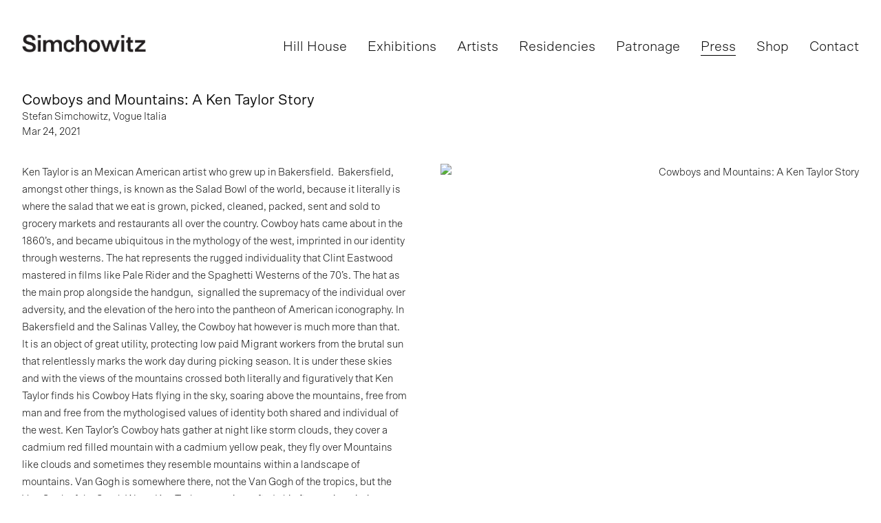

--- FILE ---
content_type: text/html; charset=UTF-8
request_url: https://simchowitz.com/press/cowboys-and-mountains-a-ken-taylor-story
body_size: 12301
content:
    <!DOCTYPE html>
    <html lang="en">
    <head>
        <meta charset='utf-8'>
        <meta content='width=device-width, initial-scale=1.0, user-scalable=yes' name='viewport'>

        
        <link rel="stylesheet" href="https://cdnjs.cloudflare.com/ajax/libs/Swiper/4.4.6/css/swiper.min.css"
              integrity="sha256-5l8WteQfd84Jq51ydHtcndbGRvgCVE3D0+s97yV4oms=" crossorigin="anonymous" />

                    <link rel="stylesheet" href="/build/basicLeftBase.bb0ae74c.css">

        
        
        
        
                    


<title>Cowboys and Mountains: A Ken Taylor Story - Stefan Simchowitz, Vogue Italia - Press - Simchowitz Gallery</title>

    <link rel="shortcut icon" href="https://s3.amazonaws.com/files.collageplatform.com.prod/image_cache/favicon/application/60b8df611c0b8d630c715f63/88939d2bf55094637879bebacaadf3f5.png">




        
        <link rel="stylesheet" type="text/css" href="/style.5178a8e4662a6adad2870da7fd7e9355.css"/>


        
            <script type="text/javascript">
        if (!location.hostname.match(/^www\./)) {
          if (['simchowitz.com'].indexOf(location.hostname) > -1) {
            location.href = location.href.replace(/^(https?:\/\/)/, '$1www.')
          }
        }
    </script>


        <script src="//ajax.googleapis.com/ajax/libs/jquery/1.11.2/jquery.min.js"></script>

        <script src="https://cdnjs.cloudflare.com/ajax/libs/Swiper/4.4.6/js/swiper.min.js"
                integrity="sha256-dl0WVCl8jXMBZfvnMeygnB0+bvqp5wBqqlZ8Wi95lLo=" crossorigin="anonymous"></script>

        <script src="https://cdnjs.cloudflare.com/ajax/libs/justifiedGallery/3.6.5/js/jquery.justifiedGallery.min.js"
                integrity="sha256-rhs3MvT999HOixvXXsaSNWtoiKOfAttIR2dM8QzeVWI=" crossorigin="anonymous"></script>

        <script>window.jQuery || document.write('<script src=\'/build/jquery.8548b367.js\'><\/script>');</script>

                    <script src="/build/runtime.d94b3b43.js"></script><script src="/build/jquery.8548b367.js"></script>
            <script src="/build/jquery.nicescroll.min.js.db5e58ee.js"></script>
            <script src="/build/jquery.lazyload.min.js.32226264.js"></script>
            <script src="/build/vendorJS.fffaa30c.js"></script>
        
        <script src="https://cdnjs.cloudflare.com/ajax/libs/jarallax/1.12.4/jarallax.min.js" integrity="sha512-XiIA4eXSY4R7seUKlpZAfPPNz4/2uzQ+ePFfimSk49Rtr/bBngfB6G/sE19ti/tf/pJ2trUbFigKXFZLedm4GQ==" crossorigin="anonymous" referrerpolicy="no-referrer"></script>

                    <script type="text/javascript">
                var langInUrl = false;
                var closeText = "Close";
                var zoomText = "Zoom";
            </script>
        
        <script type="text/javascript">
                        $(document).ready(function () {
                $('body>#supersized, body>#supersized-loader').remove();
            });
            var frontendParams = {
    currentScreen: null,
};


        </script>

                    <script src="/build/headerCompiledJS.3b1cf68a.js"></script>
        
        
        <script src="/build/frontendBase.4818ec01.js"></script>

        
        
                    <script src="/build/smartquotes.c236f893.js"></script>
            <script type="application/javascript">
                $(document).bind("ready ajaxComplete",function() {
                    smartquotes();
                });
            </script>
        
                    <script type="text/javascript" src="/scripts.4e5007b4016c27b949ac41923cb4a568.js"></script>

                <script src="https://www.recaptcha.net/recaptcha/api.js?render=6LfIL6wZAAAAAPw-ECVAkdIFKn-8ZQe8-N_5kUe8"></script>
    </head>
    <body data-email-protected=""
          data-section-key="news"
          data-section-id="581bb8d887aa2c566706d1c4"
         class="
            ada-compliance                        s-news            detail-page            
        ">
                    <a href="#contentWrapper" id="skipToContent">Skip to content</a>
                <input type="hidden" value="" id="email-protected-header"/>
        <input type="hidden" value="" id="email-protected-description"/>
        <input type="hidden" value="First Name" id="email-protected-first-name-field-text"/>
        <input type="hidden" value="Last Name" id="email-protected-last-name-field-text"/>
        <input type="hidden" value="Email" id="email-protected-email-field-text"/>
        <input type="hidden" value="Subscribe" id="email-protected-subscribe-button-text"/>

                    <header class='main-header
                '>
                <div class='container'>
                    <a class='logo' href='/'><img itemprop="image" class="alt-standard" alt="Simchowitz Gallery" src="https://s3.amazonaws.com/files.collageplatform.com.prod/application/60b8df611c0b8d630c715f63/2add1411609f006138c44316f9284f0f.png" width="180"/></a><nav class='main'><a href="/hill-house-index/exhibitions">Hill House</a><a href="/exhibitions">Exhibitions</a><a href="/artists">Artists</a><a href="/residencies">Residencies</a><a href="/patronage">Patronage</a><a href="/press" class="active">Press</a><a href="https://shop.simchowitz.com/" target="_blank">Shop</a><a href="/contact">Contact</a></nav><nav class='languages'></nav><div class="mobile-menu-wrapper"><nav class='mobile'><a class="menu" href="#">Menu</a><div class="navlinks"><a href="/hill-house-index/exhibitions">Hill House</a><a href="/exhibitions">Exhibitions</a><a href="/artists">Artists</a><a href="/residencies">Residencies</a><a href="/patronage">Patronage</a><a href="/press" class="active">Press</a><a href="https://shop.simchowitz.com/" target="_blank">Shop</a><a href="/contact">Contact</a></div></nav></div><div class="social"><div class="embed"></div></div>
                </div>
            </header>
                <div id="contentWrapper" tabindex="-1" class="contentWrapper">
                    
    <div class='news-details img'>
       <div class='clearfix'>

    
    




                                                                    
<div class="container page-header-container"><header class="section-header divider page-header
                    
                                                            "><div class='item-header'><h1>Cowboys and Mountains: A Ken Taylor Story</h1><h2>Stefan Simchowitz, Vogue Italia</h2><h3>Mar 24, 2021</h3></div><span class='links'><a href='/' class="link-back back-link back">Back</a></span></header></div>
    
        <div class='container'>
                    <div class="image clearfix">
                <img alt="Cowboys and Mountains: A Ken Taylor Story"
                     src='https://static-assets.artlogic.net/w_800,h_800,c_limit/exhibit-e/60b8df611c0b8d630c715f63/4054a540061e771c268190fa35ca1b0a.jpeg'
                      />
                <div class='caption'></div>
            </div>
         
        <div class="paragraph-styling details">
            <p>Ken Taylor is an Mexican American artist who grew up in Bakersfield.&nbsp; Bakersfield, amongst other things, is known as the Salad Bowl of the world, because&nbsp;it literally is where the salad that we eat is grown, picked, cleaned, packed, sent and sold to grocery markets and restaurants all over the country. Cowboy hats came about in the 1860&#39;s, and became ubiquitous in the mythology of the west, imprinted in our identity through westerns. The hat represents the rugged individuality that Clint Eastwood mastered in films like Pale Rider and the Spaghetti Westerns of the 70&#39;s. The hat as the main prop alongside the handgun,&nbsp; signalled the supremacy of the individual over adversity, and the elevation of the hero into the pantheon of American iconography.&nbsp;In Bakersfield and the&nbsp;Salinas Valley, the Cowboy hat however is much more than that. It is an object of great utility, protecting low paid Migrant workers from the brutal sun that relentlessly marks the work day during picking season. It is under these skies and with the views of the mountains crossed both literally and figuratively that Ken Taylor finds his Cowboy Hats flying in the sky, soaring above the mountains, free from man and free from the mythologised values of identity both shared and individual of the west. Ken Taylor&#39;s Cowboy hats gather at night like storm clouds, they cover a cadmium red filled mountain with a cadmium yellow peak, they fly over Mountains like clouds and sometimes they resemble mountains within a landscape of mountains. Van Gogh is somewhere there, not the Van Gogh of the tropics, but the Van Gogh of the South West. Ken Taylor sometimes finds his figures in paintings wearing a cowboy hat, or more accurately the Cowboy Hat wearing the figure, for Ken Taylor&#39;s characters are majestic and larger than life, bigger than the anonymous, unseen and critical laborers that keeps our Southern Californian economy going. Under and over and on Red, Blue, Blue Black, Yellow, Light Blue skies on top of shimmering layered mountains thick with oil paint Ken literally, paintbrush in hand,&nbsp; dances his painting into existence. The Cowboy is the mountain and the sky is blue, filled with clouds that are giant flying floating hats, and in this melee we can only think of the majesty of those who toil and the magic of those who serve our economy and lives. Ken Taylor is a young artist with a tremendous future who has invited&nbsp;and welcomed us to his world.&nbsp;&nbsp;</p>
            <div class="links">
                                                    <div class='file'>
                        <a href='https://www.vogue.com/slideshow/cowboys-and-mountains-a-ken-taylor-story-by-stefan-simchowitz' target="_blank">View More</a>
                    </div>
                            </div>     
        </div>  
    </div>
</div>
    </div>
                     
                        </div>
        
<footer class="divider show4col"><div class="container clearfix"><div class='divider'></div><div class='footer-cols'><div class="footer-col1"><p><strong>Simchowitz Pasadena</strong><br />
2785 E. Foothill Blvd.<br />
Pasadena, CA 91107<br />
Visit by appointment<br /><br /><strong>Hill House</strong><br />
Pasadena, CA&nbsp;91104<br />
T&nbsp;<a href="tel:+1 310 290-7370">+1 (323) 389-5315</a>&nbsp;<br /><a href="mailto:info@simchowitz.com?subject=Schedule%20a%20visit%20to%20Hill%20House">Visit by appointment</a></p><p class="ee-editor-block" style="border-color:#000000;border-style:solid;border-width:1px;">&copy; Simchowitz</p><p class="ee-editor-block" style="border-color:#000000;border-style:solid;border-width:1px;"><a href="/site-index">Site Index</a></p></div><div class="footer-col2"><p>T <a href="tel:+1 323 389-5315">+1 (323) 389-5315</a><br />
E <a href="mailto:info@simchowitz.com">info@simchowitz.com</a></p></div><div class="footer-col3"><p><strong>Social</strong></p><p><a href="https://www.instagram.com/simchowitzgallery/" target="_blank">Instagram</a></p><p><a href="http://www.facebook.com/simchowitzgallery" target="_blank">Facebook</a></p><p><a href="http://www.artsy.net/simchowitz-gallery" target="_blank">Artsy</a></p><p><a href="https://ocula.com/art-galleries/simchowitz/" target="_blank">Ocula</a></p></div><div class="footer-col4"><p><strong>Everything Simco</strong></p><p><a href="http://shop.simchowitz.com">Simco Shop</a></p><p><a href="http://shop.simchowitz.com/" target="_blank">Simco Editions</a></p><p><a href="http://www.simcoaudio.com" target="_blank">Simco Audio</a></p><p><a href="http://www.simcodrops.com/" target="_blank">Simco Drops</a></p><p><a href="http://www.simcosclub.com/" target="_blank">Simco&#39;s Club</a></p><p><a href="/residencies/hill-house-residency">Hill House Residency</a></p><p><a href="/residencies/north-hill-residency" target="_blank">North Hill Residency</a></p><p><a href="/residencies/hayes-residency" target="_blank">Hayes Residency</a></p><p><a href="https://cptresidency.com/" target="_blank">Cape Town Art Residency</a></p><p><a href="http://thenewsstandproject.net" target="_blank">The Newsstand Project</a></p><p><a href="http://creativeartpartners.com/" target="_blank">CAP</a></p></div></div><span><a href="/site-index" class="footer-siteindex">Site Index</a></span></div></footer>
            <a id="backToTop" href="#top" >Back To Top</a>
            </body>
    </html>


--- FILE ---
content_type: text/html; charset=UTF-8
request_url: https://www.simchowitz.com/press/cowboys-and-mountains-a-ken-taylor-story
body_size: 12310
content:
    <!DOCTYPE html>
    <html lang="en">
    <head>
        <meta charset='utf-8'>
        <meta content='width=device-width, initial-scale=1.0, user-scalable=yes' name='viewport'>

        
        <link rel="stylesheet" href="https://cdnjs.cloudflare.com/ajax/libs/Swiper/4.4.6/css/swiper.min.css"
              integrity="sha256-5l8WteQfd84Jq51ydHtcndbGRvgCVE3D0+s97yV4oms=" crossorigin="anonymous" />

                    <link rel="stylesheet" href="/build/basicLeftBase.bb0ae74c.css">

        
        
        
        
                    


<title>Cowboys and Mountains: A Ken Taylor Story - Stefan Simchowitz, Vogue Italia - Press - Simchowitz Gallery</title>

    <link rel="shortcut icon" href="https://s3.amazonaws.com/files.collageplatform.com.prod/image_cache/favicon/application/60b8df611c0b8d630c715f63/88939d2bf55094637879bebacaadf3f5.png">




        
        <link rel="stylesheet" type="text/css" href="/style.5178a8e4662a6adad2870da7fd7e9355.css"/>


        
            <script type="text/javascript">
        if (!location.hostname.match(/^www\./)) {
          if (['simchowitz.com'].indexOf(location.hostname) > -1) {
            location.href = location.href.replace(/^(https?:\/\/)/, '$1www.')
          }
        }
    </script>


        <script src="//ajax.googleapis.com/ajax/libs/jquery/1.11.2/jquery.min.js"></script>

        <script src="https://cdnjs.cloudflare.com/ajax/libs/Swiper/4.4.6/js/swiper.min.js"
                integrity="sha256-dl0WVCl8jXMBZfvnMeygnB0+bvqp5wBqqlZ8Wi95lLo=" crossorigin="anonymous"></script>

        <script src="https://cdnjs.cloudflare.com/ajax/libs/justifiedGallery/3.6.5/js/jquery.justifiedGallery.min.js"
                integrity="sha256-rhs3MvT999HOixvXXsaSNWtoiKOfAttIR2dM8QzeVWI=" crossorigin="anonymous"></script>

        <script>window.jQuery || document.write('<script src=\'/build/jquery.8548b367.js\'><\/script>');</script>

                    <script src="/build/runtime.d94b3b43.js"></script><script src="/build/jquery.8548b367.js"></script>
            <script src="/build/jquery.nicescroll.min.js.db5e58ee.js"></script>
            <script src="/build/jquery.lazyload.min.js.32226264.js"></script>
            <script src="/build/vendorJS.fffaa30c.js"></script>
        
        <script src="https://cdnjs.cloudflare.com/ajax/libs/jarallax/1.12.4/jarallax.min.js" integrity="sha512-XiIA4eXSY4R7seUKlpZAfPPNz4/2uzQ+ePFfimSk49Rtr/bBngfB6G/sE19ti/tf/pJ2trUbFigKXFZLedm4GQ==" crossorigin="anonymous" referrerpolicy="no-referrer"></script>

                    <script type="text/javascript">
                var langInUrl = false;
                var closeText = "Close";
                var zoomText = "Zoom";
            </script>
        
        <script type="text/javascript">
                        $(document).ready(function () {
                $('body>#supersized, body>#supersized-loader').remove();
            });
            var frontendParams = {
    currentScreen: null,
};


        </script>

                    <script src="/build/headerCompiledJS.3b1cf68a.js"></script>
        
        
        <script src="/build/frontendBase.4818ec01.js"></script>

        
        
                    <script src="/build/smartquotes.c236f893.js"></script>
            <script type="application/javascript">
                $(document).bind("ready ajaxComplete",function() {
                    smartquotes();
                });
            </script>
        
                    <script type="text/javascript" src="/scripts.4e5007b4016c27b949ac41923cb4a568.js"></script>

                <script src="https://www.recaptcha.net/recaptcha/api.js?render=6LfIL6wZAAAAAPw-ECVAkdIFKn-8ZQe8-N_5kUe8"></script>
    </head>
    <body data-email-protected=""
          data-section-key="news"
          data-section-id="581bb8d887aa2c566706d1c4"
         class="
            ada-compliance                        s-news            detail-page            
        ">
                    <a href="#contentWrapper" id="skipToContent">Skip to content</a>
                <input type="hidden" value="" id="email-protected-header"/>
        <input type="hidden" value="" id="email-protected-description"/>
        <input type="hidden" value="First Name" id="email-protected-first-name-field-text"/>
        <input type="hidden" value="Last Name" id="email-protected-last-name-field-text"/>
        <input type="hidden" value="Email" id="email-protected-email-field-text"/>
        <input type="hidden" value="Subscribe" id="email-protected-subscribe-button-text"/>

                    <header class='main-header
                '>
                <div class='container'>
                    <a class='logo' href='/'><img itemprop="image" class="alt-standard" alt="Simchowitz Gallery" src="https://s3.amazonaws.com/files.collageplatform.com.prod/application/60b8df611c0b8d630c715f63/2add1411609f006138c44316f9284f0f.png" width="180"/></a><nav class='main'><a href="/hill-house-index/exhibitions">Hill House</a><a href="/exhibitions">Exhibitions</a><a href="/artists">Artists</a><a href="/residencies">Residencies</a><a href="/patronage">Patronage</a><a href="/press" class="active">Press</a><a href="https://shop.simchowitz.com/" target="_blank">Shop</a><a href="/contact">Contact</a></nav><nav class='languages'></nav><div class="mobile-menu-wrapper"><nav class='mobile'><a class="menu" href="#">Menu</a><div class="navlinks"><a href="/hill-house-index/exhibitions">Hill House</a><a href="/exhibitions">Exhibitions</a><a href="/artists">Artists</a><a href="/residencies">Residencies</a><a href="/patronage">Patronage</a><a href="/press" class="active">Press</a><a href="https://shop.simchowitz.com/" target="_blank">Shop</a><a href="/contact">Contact</a></div></nav></div><div class="social"><div class="embed"></div></div>
                </div>
            </header>
                <div id="contentWrapper" tabindex="-1" class="contentWrapper">
                    
    <div class='news-details img'>
       <div class='clearfix'>

    
    




                                                                    
<div class="container page-header-container"><header class="section-header divider page-header
                    
                                                            "><div class='item-header'><h1>Cowboys and Mountains: A Ken Taylor Story</h1><h2>Stefan Simchowitz, Vogue Italia</h2><h3>Mar 24, 2021</h3></div><span class='links'><a href='/' class="link-back back-link back">Back</a></span></header></div>
    
        <div class='container'>
                    <div class="image clearfix">
                <img alt="Cowboys and Mountains: A Ken Taylor Story"
                     src='https://static-assets.artlogic.net/w_800,h_800,c_limit/exhibit-e/60b8df611c0b8d630c715f63/4054a540061e771c268190fa35ca1b0a.jpeg'
                      />
                <div class='caption'></div>
            </div>
         
        <div class="paragraph-styling details">
            <p>Ken Taylor is an Mexican American artist who grew up in Bakersfield.&nbsp; Bakersfield, amongst other things, is known as the Salad Bowl of the world, because&nbsp;it literally is where the salad that we eat is grown, picked, cleaned, packed, sent and sold to grocery markets and restaurants all over the country. Cowboy hats came about in the 1860&#39;s, and became ubiquitous in the mythology of the west, imprinted in our identity through westerns. The hat represents the rugged individuality that Clint Eastwood mastered in films like Pale Rider and the Spaghetti Westerns of the 70&#39;s. The hat as the main prop alongside the handgun,&nbsp; signalled the supremacy of the individual over adversity, and the elevation of the hero into the pantheon of American iconography.&nbsp;In Bakersfield and the&nbsp;Salinas Valley, the Cowboy hat however is much more than that. It is an object of great utility, protecting low paid Migrant workers from the brutal sun that relentlessly marks the work day during picking season. It is under these skies and with the views of the mountains crossed both literally and figuratively that Ken Taylor finds his Cowboy Hats flying in the sky, soaring above the mountains, free from man and free from the mythologised values of identity both shared and individual of the west. Ken Taylor&#39;s Cowboy hats gather at night like storm clouds, they cover a cadmium red filled mountain with a cadmium yellow peak, they fly over Mountains like clouds and sometimes they resemble mountains within a landscape of mountains. Van Gogh is somewhere there, not the Van Gogh of the tropics, but the Van Gogh of the South West. Ken Taylor sometimes finds his figures in paintings wearing a cowboy hat, or more accurately the Cowboy Hat wearing the figure, for Ken Taylor&#39;s characters are majestic and larger than life, bigger than the anonymous, unseen and critical laborers that keeps our Southern Californian economy going. Under and over and on Red, Blue, Blue Black, Yellow, Light Blue skies on top of shimmering layered mountains thick with oil paint Ken literally, paintbrush in hand,&nbsp; dances his painting into existence. The Cowboy is the mountain and the sky is blue, filled with clouds that are giant flying floating hats, and in this melee we can only think of the majesty of those who toil and the magic of those who serve our economy and lives. Ken Taylor is a young artist with a tremendous future who has invited&nbsp;and welcomed us to his world.&nbsp;&nbsp;</p>
            <div class="links">
                                                    <div class='file'>
                        <a href='https://www.vogue.com/slideshow/cowboys-and-mountains-a-ken-taylor-story-by-stefan-simchowitz' target="_blank">View More</a>
                    </div>
                            </div>     
        </div>  
    </div>
</div>
    </div>
                     
                        </div>
        
<footer class="divider show4col"><div class="container clearfix"><div class='divider'></div><div class='footer-cols'><div class="footer-col1"><p><strong>Simchowitz Pasadena</strong><br />
2785 E. Foothill Blvd.<br />
Pasadena, CA 91107<br />
Visit by appointment<br /><br /><strong>Hill House</strong><br />
Pasadena, CA&nbsp;91104<br />
T&nbsp;<a href="tel:+1 310 290-7370">+1 (323) 389-5315</a>&nbsp;<br /><a href="mailto:info@simchowitz.com?subject=Schedule%20a%20visit%20to%20Hill%20House">Visit by appointment</a></p><p class="ee-editor-block" style="border-color:#000000;border-style:solid;border-width:1px;">&copy; Simchowitz</p><p class="ee-editor-block" style="border-color:#000000;border-style:solid;border-width:1px;"><a href="/site-index">Site Index</a></p></div><div class="footer-col2"><p>T <a href="tel:+1 323 389-5315">+1 (323) 389-5315</a><br />
E <a href="mailto:info@simchowitz.com">info@simchowitz.com</a></p></div><div class="footer-col3"><p><strong>Social</strong></p><p><a href="https://www.instagram.com/simchowitzgallery/" target="_blank">Instagram</a></p><p><a href="http://www.facebook.com/simchowitzgallery" target="_blank">Facebook</a></p><p><a href="http://www.artsy.net/simchowitz-gallery" target="_blank">Artsy</a></p><p><a href="https://ocula.com/art-galleries/simchowitz/" target="_blank">Ocula</a></p></div><div class="footer-col4"><p><strong>Everything Simco</strong></p><p><a href="http://shop.simchowitz.com">Simco Shop</a></p><p><a href="http://shop.simchowitz.com/" target="_blank">Simco Editions</a></p><p><a href="http://www.simcoaudio.com" target="_blank">Simco Audio</a></p><p><a href="http://www.simcodrops.com/" target="_blank">Simco Drops</a></p><p><a href="http://www.simcosclub.com/" target="_blank">Simco&#39;s Club</a></p><p><a href="/residencies/hill-house-residency">Hill House Residency</a></p><p><a href="/residencies/north-hill-residency" target="_blank">North Hill Residency</a></p><p><a href="/residencies/hayes-residency" target="_blank">Hayes Residency</a></p><p><a href="https://cptresidency.com/" target="_blank">Cape Town Art Residency</a></p><p><a href="http://thenewsstandproject.net" target="_blank">The Newsstand Project</a></p><p><a href="http://creativeartpartners.com/" target="_blank">CAP</a></p></div></div><span><a href="/site-index" class="footer-siteindex">Site Index</a></span></div></footer>
            <a id="backToTop" href="#top" >Back To Top</a>
            </body>
    </html>


--- FILE ---
content_type: text/css; charset=UTF-8
request_url: https://simchowitz.com/style.5178a8e4662a6adad2870da7fd7e9355.css
body_size: 123086
content:

.container {
    max-width: 1600px;
}

                        
    
    

    


.custom-grid .entry {
    width: 31.625%;
    margin-right: 2.5625%;
    margin-bottom: 60px;
    display: inline-block;
    vertical-align: top;
}


.custom-grid .entry:nth-child(3n+3) {
    margin-right: 0;
} 

.custom-grid .entry .placeholder {
    padding-top: 75.098814229249%;
    background: inherit;
}

.custom-grid .entry .placeholder .image img {
    max-height: 100%;
    max-width: 100%;
        padding: 0;
        position: absolute;
    top: auto;
    right: auto;
    bottom: 0;
    left: 0;    
    
}


                                            
    


    


.custom-grid-artists .entry {
    width: 31.625%;
    margin-right: 2.5625%;
    margin-bottom: 60px;
    display: inline-block;
    vertical-align: top;
}


.custom-grid-artists .entry:nth-child(3n+3) {
    margin-right: 0;
} 

.custom-grid-artists .entry .placeholder {
    padding-top: 75.098814229249%;
    background: inherit;
}

.custom-grid-artists .entry .placeholder .image img {
    max-height: 100%;
    max-width: 100%;
        padding: 0;
        position: absolute;
    top: auto;
    right: auto;
    bottom: 0;
    left: 0;    
    
}


                                                            
    


    


.custom-grid-exhibitions .entry {
    width: 31.625%;
    margin-right: 2.5625%;
    margin-bottom: 60px;
    display: inline-block;
    vertical-align: top;
}


.custom-grid-exhibitions .entry:nth-child(3n+3) {
    margin-right: 0;
} 

.custom-grid-exhibitions .entry .placeholder {
    padding-top: 75.098814229249%;
    background: inherit;
}

.custom-grid-exhibitions .entry .placeholder .image img {
    max-height: 100%;
    max-width: 100%;
        padding: 0;
        position: absolute;
    top: auto;
    right: auto;
    bottom: 0;
    left: 0;    
    
}


                                                            
    


    


.custom-grid-publications .entry {
    width: 31.625%;
    margin-right: 2.5625%;
    margin-bottom: 60px;
    display: inline-block;
    vertical-align: top;
}


.custom-grid-publications .entry:nth-child(3n+3) {
    margin-right: 0;
} 

.custom-grid-publications .entry .placeholder {
    padding-top: 100%;
    background: inherit;
}

.custom-grid-publications .entry .placeholder .image img {
    max-height: 100%;
    max-width: 100%;
        padding: 0;
        position: absolute;
    top: auto;
    right: auto;
    bottom: 0;
    left: 0;    
    
}


                                                            
    


    


.custom-grid-news .entry {
    width: 31.625%;
    margin-right: 2.5625%;
    margin-bottom: 60px;
    display: inline-block;
    vertical-align: top;
}


.custom-grid-news .entry:nth-child(3n+3) {
    margin-right: 0;
} 

.custom-grid-news .entry .placeholder {
    padding-top: 75.098814229249%;
    background: inherit;
}

.custom-grid-news .entry .placeholder .image img {
    max-height: 100%;
    max-width: 100%;
        padding: 0;
        position: absolute;
    top: auto;
    right: auto;
    bottom: 0;
    left: 0;    
    
}


                                                                                                                            
    


    


.custom-grid-residencies .entry {
    width: 48.75%;
    margin-right: 2.5%;
    margin-bottom: 60px;
    display: inline-block;
    vertical-align: top;
}


.custom-grid-residencies .entry:nth-child(2n+2) {
    margin-right: 0;
} 

.custom-grid-residencies .entry .placeholder {
    padding-top: 79.487179487179%;
    background: inherit;
}

.custom-grid-residencies .entry .placeholder .image img {
    max-height: 100%;
    max-width: 100%;
        padding: 0;
        position: absolute;
    top: auto;
    right: auto;
    bottom: 0;
    left: 0;    
    
}


                                                            
    


    


.custom-grid-participating-artists .entry {
    width: 31.625%;
    margin-right: 2.5625%;
    margin-bottom: 60px;
    display: inline-block;
    vertical-align: top;
}


.custom-grid-participating-artists .entry:nth-child(3n+3) {
    margin-right: 0;
} 

.custom-grid-participating-artists .entry .placeholder {
    padding-top: 138.33992094862%;
    background: inherit;
}

.custom-grid-participating-artists .entry .placeholder .image img {
    max-height: 100%;
    max-width: 100%;
        padding: 0;
        position: absolute;
    top: auto;
    right: auto;
    bottom: 0;
    left: 0;    
    
}


                                                                                                                                                            
    


    


.custom-grid-editions .entry {
    width: 48.75%;
    margin-right: 2.5%;
    margin-bottom: 60px;
    display: inline-block;
    vertical-align: top;
}


.custom-grid-editions .entry:nth-child(2n+2) {
    margin-right: 0;
} 

.custom-grid-editions .entry .placeholder {
    padding-top: 79.487179487179%;
    background: inherit;
}

.custom-grid-editions .entry .placeholder .image img {
    max-height: 100%;
    max-width: 100%;
        padding: 0;
        position: absolute;
    top: auto;
    right: auto;
    bottom: 0;
    left: 0;    
    
}


                                                                                                                                                                                                                                                    
    
    
    
    

@media all and (max-width: 768px) {

.custom-grid .entry {
    width: 47.4375%;
    margin-right: 5.125%;
    margin-bottom: 60px;
    display: inline-block;
    vertical-align: top;
}

        .custom-grid .entry:nth-child(3n+3){
        margin-right: 5.125%;
    }
        .custom-grid .entry:nth-child(2n+2){
        margin-right: 5.125%;
    }
        .custom-grid .entry:nth-child(1n+1){
        margin-right: 5.125%;
    }
        .custom-grid .entry:nth-child(1n+1){
        margin-right: 5.125%;
    }
        

.custom-grid .entry:nth-child(2n+2) {
    margin-right: 0;
} 

.custom-grid .entry .placeholder {
    padding-top: 75.098814229249%;
    background: inherit;
}

.custom-grid .entry .placeholder .image img {
    max-height: 100%;
    max-width: 100%;
        padding: 0;
        position: absolute;
    top: auto;
    right: auto;
    bottom: 0;
    left: 0;    
    
}

}

                                            
    

    
    

@media all and (max-width: 768px) {

.custom-grid-artists .entry {
    width: 47.4375%;
    margin-right: 5.125%;
    margin-bottom: 60px;
    display: inline-block;
    vertical-align: top;
}

        .custom-grid-artists .entry:nth-child(3n+3){
        margin-right: 5.125%;
    }
        .custom-grid-artists .entry:nth-child(2n+2){
        margin-right: 5.125%;
    }
        .custom-grid-artists .entry:nth-child(1n+1){
        margin-right: 5.125%;
    }
        .custom-grid-artists .entry:nth-child(1n+1){
        margin-right: 5.125%;
    }
        

.custom-grid-artists .entry:nth-child(2n+2) {
    margin-right: 0;
} 

.custom-grid-artists .entry .placeholder {
    padding-top: 75.098814229249%;
    background: inherit;
}

.custom-grid-artists .entry .placeholder .image img {
    max-height: 100%;
    max-width: 100%;
        padding: 0;
        position: absolute;
    top: auto;
    right: auto;
    bottom: 0;
    left: 0;    
    
}

}

                                                            
    

    
    

@media all and (max-width: 768px) {

.custom-grid-exhibitions .entry {
    width: 47.4375%;
    margin-right: 5.125%;
    margin-bottom: 60px;
    display: inline-block;
    vertical-align: top;
}

        .custom-grid-exhibitions .entry:nth-child(3n+3){
        margin-right: 5.125%;
    }
        .custom-grid-exhibitions .entry:nth-child(2n+2){
        margin-right: 5.125%;
    }
        .custom-grid-exhibitions .entry:nth-child(1n+1){
        margin-right: 5.125%;
    }
        .custom-grid-exhibitions .entry:nth-child(1n+1){
        margin-right: 5.125%;
    }
        

.custom-grid-exhibitions .entry:nth-child(2n+2) {
    margin-right: 0;
} 

.custom-grid-exhibitions .entry .placeholder {
    padding-top: 75.098814229249%;
    background: inherit;
}

.custom-grid-exhibitions .entry .placeholder .image img {
    max-height: 100%;
    max-width: 100%;
        padding: 0;
        position: absolute;
    top: auto;
    right: auto;
    bottom: 0;
    left: 0;    
    
}

}

                                                            
    

    
    

@media all and (max-width: 768px) {

.custom-grid-publications .entry {
    width: 47.4375%;
    margin-right: 5.125%;
    margin-bottom: 60px;
    display: inline-block;
    vertical-align: top;
}

        .custom-grid-publications .entry:nth-child(3n+3){
        margin-right: 5.125%;
    }
        .custom-grid-publications .entry:nth-child(2n+2){
        margin-right: 5.125%;
    }
        .custom-grid-publications .entry:nth-child(1n+1){
        margin-right: 5.125%;
    }
        .custom-grid-publications .entry:nth-child(1n+1){
        margin-right: 5.125%;
    }
        

.custom-grid-publications .entry:nth-child(2n+2) {
    margin-right: 0;
} 

.custom-grid-publications .entry .placeholder {
    padding-top: 100%;
    background: inherit;
}

.custom-grid-publications .entry .placeholder .image img {
    max-height: 100%;
    max-width: 100%;
        padding: 0;
        position: absolute;
    top: auto;
    right: auto;
    bottom: 0;
    left: 0;    
    
}

}

                                                            
    

    
    

@media all and (max-width: 768px) {

.custom-grid-news .entry {
    width: 47.4375%;
    margin-right: 5.125%;
    margin-bottom: 60px;
    display: inline-block;
    vertical-align: top;
}

        .custom-grid-news .entry:nth-child(3n+3){
        margin-right: 5.125%;
    }
        .custom-grid-news .entry:nth-child(2n+2){
        margin-right: 5.125%;
    }
        .custom-grid-news .entry:nth-child(1n+1){
        margin-right: 5.125%;
    }
        .custom-grid-news .entry:nth-child(1n+1){
        margin-right: 5.125%;
    }
        

.custom-grid-news .entry:nth-child(2n+2) {
    margin-right: 0;
} 

.custom-grid-news .entry .placeholder {
    padding-top: 75.098814229249%;
    background: inherit;
}

.custom-grid-news .entry .placeholder .image img {
    max-height: 100%;
    max-width: 100%;
        padding: 0;
        position: absolute;
    top: auto;
    right: auto;
    bottom: 0;
    left: 0;    
    
}

}

                                                                                                                            
    

    
    

@media all and (max-width: 768px) {

.custom-grid-residencies .entry {
    width: 48.75%;
    margin-right: 2.5%;
    margin-bottom: 60px;
    display: inline-block;
    vertical-align: top;
}

        .custom-grid-residencies .entry:nth-child(2n+2){
        margin-right: 2.5%;
    }
        .custom-grid-residencies .entry:nth-child(2n+2){
        margin-right: 2.5%;
    }
        .custom-grid-residencies .entry:nth-child(1n+1){
        margin-right: 2.5%;
    }
        .custom-grid-residencies .entry:nth-child(1n+1){
        margin-right: 2.5%;
    }
        

.custom-grid-residencies .entry:nth-child(2n+2) {
    margin-right: 0;
} 

.custom-grid-residencies .entry .placeholder {
    padding-top: 79.487179487179%;
    background: inherit;
}

.custom-grid-residencies .entry .placeholder .image img {
    max-height: 100%;
    max-width: 100%;
        padding: 0;
        position: absolute;
    top: auto;
    right: auto;
    bottom: 0;
    left: 0;    
    
}

}

                                                            
    

    
    

@media all and (max-width: 768px) {

.custom-grid-participating-artists .entry {
    width: 47.4375%;
    margin-right: 5.125%;
    margin-bottom: 60px;
    display: inline-block;
    vertical-align: top;
}

        .custom-grid-participating-artists .entry:nth-child(3n+3){
        margin-right: 5.125%;
    }
        .custom-grid-participating-artists .entry:nth-child(2n+2){
        margin-right: 5.125%;
    }
        .custom-grid-participating-artists .entry:nth-child(1n+1){
        margin-right: 5.125%;
    }
        .custom-grid-participating-artists .entry:nth-child(1n+1){
        margin-right: 5.125%;
    }
        

.custom-grid-participating-artists .entry:nth-child(2n+2) {
    margin-right: 0;
} 

.custom-grid-participating-artists .entry .placeholder {
    padding-top: 138.33992094862%;
    background: inherit;
}

.custom-grid-participating-artists .entry .placeholder .image img {
    max-height: 100%;
    max-width: 100%;
        padding: 0;
        position: absolute;
    top: auto;
    right: auto;
    bottom: 0;
    left: 0;    
    
}

}

                                                                                                                                                            
    

    
    

@media all and (max-width: 768px) {

.custom-grid-editions .entry {
    width: 48.75%;
    margin-right: 2.5%;
    margin-bottom: 60px;
    display: inline-block;
    vertical-align: top;
}

        .custom-grid-editions .entry:nth-child(2n+2){
        margin-right: 2.5%;
    }
        .custom-grid-editions .entry:nth-child(2n+2){
        margin-right: 2.5%;
    }
        .custom-grid-editions .entry:nth-child(1n+1){
        margin-right: 2.5%;
    }
        .custom-grid-editions .entry:nth-child(1n+1){
        margin-right: 2.5%;
    }
        

.custom-grid-editions .entry:nth-child(2n+2) {
    margin-right: 0;
} 

.custom-grid-editions .entry .placeholder {
    padding-top: 79.487179487179%;
    background: inherit;
}

.custom-grid-editions .entry .placeholder .image img {
    max-height: 100%;
    max-width: 100%;
        padding: 0;
        position: absolute;
    top: auto;
    right: auto;
    bottom: 0;
    left: 0;    
    
}

}

                                                                                                                                                                                                                                                    
    
    
    
        

@media all and (max-width: 600px) {

.custom-grid .entry {
    width: 100%;
    margin-right: 0%;
    margin-bottom: 60px;
    display: inline-block;
    vertical-align: top;
}

        .custom-grid .entry:nth-child(3n+3){
        margin-right: 0%;
    }
        .custom-grid .entry:nth-child(2n+2){
        margin-right: 0%;
    }
        .custom-grid .entry:nth-child(1n+1){
        margin-right: 0%;
    }
        .custom-grid .entry:nth-child(1n+1){
        margin-right: 0%;
    }
        

.custom-grid .entry:nth-child(1n+1) {
    margin-right: 0;
} 

.custom-grid .entry .placeholder {
    padding-top: 75.098814229249%;
    background: inherit;
}

.custom-grid .entry .placeholder .image img {
    max-height: 100%;
    max-width: 100%;
        padding: 0;
        position: absolute;
    top: auto;
    right: auto;
    bottom: 0;
    left: 0;    
    
}

}

                                            
    

    
        

@media all and (max-width: 600px) {

.custom-grid-artists .entry {
    width: 100%;
    margin-right: 0%;
    margin-bottom: 60px;
    display: inline-block;
    vertical-align: top;
}

        .custom-grid-artists .entry:nth-child(3n+3){
        margin-right: 0%;
    }
        .custom-grid-artists .entry:nth-child(2n+2){
        margin-right: 0%;
    }
        .custom-grid-artists .entry:nth-child(1n+1){
        margin-right: 0%;
    }
        .custom-grid-artists .entry:nth-child(1n+1){
        margin-right: 0%;
    }
        

.custom-grid-artists .entry:nth-child(1n+1) {
    margin-right: 0;
} 

.custom-grid-artists .entry .placeholder {
    padding-top: 75.098814229249%;
    background: inherit;
}

.custom-grid-artists .entry .placeholder .image img {
    max-height: 100%;
    max-width: 100%;
        padding: 0;
        position: absolute;
    top: auto;
    right: auto;
    bottom: 0;
    left: 0;    
    
}

}

                                                            
    

    
        

@media all and (max-width: 600px) {

.custom-grid-exhibitions .entry {
    width: 100%;
    margin-right: 0%;
    margin-bottom: 60px;
    display: inline-block;
    vertical-align: top;
}

        .custom-grid-exhibitions .entry:nth-child(3n+3){
        margin-right: 0%;
    }
        .custom-grid-exhibitions .entry:nth-child(2n+2){
        margin-right: 0%;
    }
        .custom-grid-exhibitions .entry:nth-child(1n+1){
        margin-right: 0%;
    }
        .custom-grid-exhibitions .entry:nth-child(1n+1){
        margin-right: 0%;
    }
        

.custom-grid-exhibitions .entry:nth-child(1n+1) {
    margin-right: 0;
} 

.custom-grid-exhibitions .entry .placeholder {
    padding-top: 75.098814229249%;
    background: inherit;
}

.custom-grid-exhibitions .entry .placeholder .image img {
    max-height: 100%;
    max-width: 100%;
        padding: 0;
        position: absolute;
    top: auto;
    right: auto;
    bottom: 0;
    left: 0;    
    
}

}

                                                            
    

    
        

@media all and (max-width: 600px) {

.custom-grid-publications .entry {
    width: 100%;
    margin-right: 0%;
    margin-bottom: 60px;
    display: inline-block;
    vertical-align: top;
}

        .custom-grid-publications .entry:nth-child(3n+3){
        margin-right: 0%;
    }
        .custom-grid-publications .entry:nth-child(2n+2){
        margin-right: 0%;
    }
        .custom-grid-publications .entry:nth-child(1n+1){
        margin-right: 0%;
    }
        .custom-grid-publications .entry:nth-child(1n+1){
        margin-right: 0%;
    }
        

.custom-grid-publications .entry:nth-child(1n+1) {
    margin-right: 0;
} 

.custom-grid-publications .entry .placeholder {
    padding-top: 100%;
    background: inherit;
}

.custom-grid-publications .entry .placeholder .image img {
    max-height: 100%;
    max-width: 100%;
        padding: 0;
        position: absolute;
    top: auto;
    right: auto;
    bottom: 0;
    left: 0;    
    
}

}

                                                            
    

    
        

@media all and (max-width: 600px) {

.custom-grid-news .entry {
    width: 100%;
    margin-right: 0%;
    margin-bottom: 60px;
    display: inline-block;
    vertical-align: top;
}

        .custom-grid-news .entry:nth-child(3n+3){
        margin-right: 0%;
    }
        .custom-grid-news .entry:nth-child(2n+2){
        margin-right: 0%;
    }
        .custom-grid-news .entry:nth-child(1n+1){
        margin-right: 0%;
    }
        .custom-grid-news .entry:nth-child(1n+1){
        margin-right: 0%;
    }
        

.custom-grid-news .entry:nth-child(1n+1) {
    margin-right: 0;
} 

.custom-grid-news .entry .placeholder {
    padding-top: 75.098814229249%;
    background: inherit;
}

.custom-grid-news .entry .placeholder .image img {
    max-height: 100%;
    max-width: 100%;
        padding: 0;
        position: absolute;
    top: auto;
    right: auto;
    bottom: 0;
    left: 0;    
    
}

}

                                                                                                                            
    

    
        

@media all and (max-width: 600px) {

.custom-grid-residencies .entry {
    width: 100%;
    margin-right: 0%;
    margin-bottom: 60px;
    display: inline-block;
    vertical-align: top;
}

        .custom-grid-residencies .entry:nth-child(2n+2){
        margin-right: 0%;
    }
        .custom-grid-residencies .entry:nth-child(2n+2){
        margin-right: 0%;
    }
        .custom-grid-residencies .entry:nth-child(1n+1){
        margin-right: 0%;
    }
        .custom-grid-residencies .entry:nth-child(1n+1){
        margin-right: 0%;
    }
        

.custom-grid-residencies .entry:nth-child(1n+1) {
    margin-right: 0;
} 

.custom-grid-residencies .entry .placeholder {
    padding-top: 79.487179487179%;
    background: inherit;
}

.custom-grid-residencies .entry .placeholder .image img {
    max-height: 100%;
    max-width: 100%;
        padding: 0;
        position: absolute;
    top: auto;
    right: auto;
    bottom: 0;
    left: 0;    
    
}

}

                                                            
    

    
        

@media all and (max-width: 600px) {

.custom-grid-participating-artists .entry {
    width: 100%;
    margin-right: 0%;
    margin-bottom: 60px;
    display: inline-block;
    vertical-align: top;
}

        .custom-grid-participating-artists .entry:nth-child(3n+3){
        margin-right: 0%;
    }
        .custom-grid-participating-artists .entry:nth-child(2n+2){
        margin-right: 0%;
    }
        .custom-grid-participating-artists .entry:nth-child(1n+1){
        margin-right: 0%;
    }
        .custom-grid-participating-artists .entry:nth-child(1n+1){
        margin-right: 0%;
    }
        

.custom-grid-participating-artists .entry:nth-child(1n+1) {
    margin-right: 0;
} 

.custom-grid-participating-artists .entry .placeholder {
    padding-top: 138.33992094862%;
    background: inherit;
}

.custom-grid-participating-artists .entry .placeholder .image img {
    max-height: 100%;
    max-width: 100%;
        padding: 0;
        position: absolute;
    top: auto;
    right: auto;
    bottom: 0;
    left: 0;    
    
}

}

                                                                                                                                                            
    

    
        

@media all and (max-width: 600px) {

.custom-grid-editions .entry {
    width: 100%;
    margin-right: 0%;
    margin-bottom: 60px;
    display: inline-block;
    vertical-align: top;
}

        .custom-grid-editions .entry:nth-child(2n+2){
        margin-right: 0%;
    }
        .custom-grid-editions .entry:nth-child(2n+2){
        margin-right: 0%;
    }
        .custom-grid-editions .entry:nth-child(1n+1){
        margin-right: 0%;
    }
        .custom-grid-editions .entry:nth-child(1n+1){
        margin-right: 0%;
    }
        

.custom-grid-editions .entry:nth-child(1n+1) {
    margin-right: 0;
} 

.custom-grid-editions .entry .placeholder {
    padding-top: 79.487179487179%;
    background: inherit;
}

.custom-grid-editions .entry .placeholder .image img {
    max-height: 100%;
    max-width: 100%;
        padding: 0;
        position: absolute;
    top: auto;
    right: auto;
    bottom: 0;
    left: 0;    
    
}

}

                                                                                                                                                                                                                                                    
    
    
    
        

@media all and (max-width: 400px) {

.custom-grid .entry {
    width: 100%;
    margin-right: 0%;
    margin-bottom: 60px;
    display: inline-block;
    vertical-align: top;
}

        .custom-grid .entry:nth-child(3n+3){
        margin-right: 0%;
    }
        .custom-grid .entry:nth-child(2n+2){
        margin-right: 0%;
    }
        .custom-grid .entry:nth-child(1n+1){
        margin-right: 0%;
    }
        .custom-grid .entry:nth-child(1n+1){
        margin-right: 0%;
    }
        

.custom-grid .entry:nth-child(1n+1) {
    margin-right: 0;
} 

.custom-grid .entry .placeholder {
    padding-top: 75.098814229249%;
    background: inherit;
}

.custom-grid .entry .placeholder .image img {
    max-height: 100%;
    max-width: 100%;
        padding: 0;
        position: absolute;
    top: auto;
    right: auto;
    bottom: 0;
    left: 0;    
    
}

}

                                            
    

    
        

@media all and (max-width: 400px) {

.custom-grid-artists .entry {
    width: 100%;
    margin-right: 0%;
    margin-bottom: 60px;
    display: inline-block;
    vertical-align: top;
}

        .custom-grid-artists .entry:nth-child(3n+3){
        margin-right: 0%;
    }
        .custom-grid-artists .entry:nth-child(2n+2){
        margin-right: 0%;
    }
        .custom-grid-artists .entry:nth-child(1n+1){
        margin-right: 0%;
    }
        .custom-grid-artists .entry:nth-child(1n+1){
        margin-right: 0%;
    }
        

.custom-grid-artists .entry:nth-child(1n+1) {
    margin-right: 0;
} 

.custom-grid-artists .entry .placeholder {
    padding-top: 75.098814229249%;
    background: inherit;
}

.custom-grid-artists .entry .placeholder .image img {
    max-height: 100%;
    max-width: 100%;
        padding: 0;
        position: absolute;
    top: auto;
    right: auto;
    bottom: 0;
    left: 0;    
    
}

}

                                                            
    

    
        

@media all and (max-width: 400px) {

.custom-grid-exhibitions .entry {
    width: 100%;
    margin-right: 0%;
    margin-bottom: 60px;
    display: inline-block;
    vertical-align: top;
}

        .custom-grid-exhibitions .entry:nth-child(3n+3){
        margin-right: 0%;
    }
        .custom-grid-exhibitions .entry:nth-child(2n+2){
        margin-right: 0%;
    }
        .custom-grid-exhibitions .entry:nth-child(1n+1){
        margin-right: 0%;
    }
        .custom-grid-exhibitions .entry:nth-child(1n+1){
        margin-right: 0%;
    }
        

.custom-grid-exhibitions .entry:nth-child(1n+1) {
    margin-right: 0;
} 

.custom-grid-exhibitions .entry .placeholder {
    padding-top: 75.098814229249%;
    background: inherit;
}

.custom-grid-exhibitions .entry .placeholder .image img {
    max-height: 100%;
    max-width: 100%;
        padding: 0;
        position: absolute;
    top: auto;
    right: auto;
    bottom: 0;
    left: 0;    
    
}

}

                                                            
    

    
        

@media all and (max-width: 400px) {

.custom-grid-publications .entry {
    width: 100%;
    margin-right: 0%;
    margin-bottom: 60px;
    display: inline-block;
    vertical-align: top;
}

        .custom-grid-publications .entry:nth-child(3n+3){
        margin-right: 0%;
    }
        .custom-grid-publications .entry:nth-child(2n+2){
        margin-right: 0%;
    }
        .custom-grid-publications .entry:nth-child(1n+1){
        margin-right: 0%;
    }
        .custom-grid-publications .entry:nth-child(1n+1){
        margin-right: 0%;
    }
        

.custom-grid-publications .entry:nth-child(1n+1) {
    margin-right: 0;
} 

.custom-grid-publications .entry .placeholder {
    padding-top: 100%;
    background: inherit;
}

.custom-grid-publications .entry .placeholder .image img {
    max-height: 100%;
    max-width: 100%;
        padding: 0;
        position: absolute;
    top: auto;
    right: auto;
    bottom: 0;
    left: 0;    
    
}

}

                                                            
    

    
        

@media all and (max-width: 400px) {

.custom-grid-news .entry {
    width: 100%;
    margin-right: 0%;
    margin-bottom: 60px;
    display: inline-block;
    vertical-align: top;
}

        .custom-grid-news .entry:nth-child(3n+3){
        margin-right: 0%;
    }
        .custom-grid-news .entry:nth-child(2n+2){
        margin-right: 0%;
    }
        .custom-grid-news .entry:nth-child(1n+1){
        margin-right: 0%;
    }
        .custom-grid-news .entry:nth-child(1n+1){
        margin-right: 0%;
    }
        

.custom-grid-news .entry:nth-child(1n+1) {
    margin-right: 0;
} 

.custom-grid-news .entry .placeholder {
    padding-top: 75.098814229249%;
    background: inherit;
}

.custom-grid-news .entry .placeholder .image img {
    max-height: 100%;
    max-width: 100%;
        padding: 0;
        position: absolute;
    top: auto;
    right: auto;
    bottom: 0;
    left: 0;    
    
}

}

                                                                                                                            
    

    
        

@media all and (max-width: 400px) {

.custom-grid-residencies .entry {
    width: 100%;
    margin-right: 0%;
    margin-bottom: 60px;
    display: inline-block;
    vertical-align: top;
}

        .custom-grid-residencies .entry:nth-child(2n+2){
        margin-right: 0%;
    }
        .custom-grid-residencies .entry:nth-child(2n+2){
        margin-right: 0%;
    }
        .custom-grid-residencies .entry:nth-child(1n+1){
        margin-right: 0%;
    }
        .custom-grid-residencies .entry:nth-child(1n+1){
        margin-right: 0%;
    }
        

.custom-grid-residencies .entry:nth-child(1n+1) {
    margin-right: 0;
} 

.custom-grid-residencies .entry .placeholder {
    padding-top: 79.487179487179%;
    background: inherit;
}

.custom-grid-residencies .entry .placeholder .image img {
    max-height: 100%;
    max-width: 100%;
        padding: 0;
        position: absolute;
    top: auto;
    right: auto;
    bottom: 0;
    left: 0;    
    
}

}

                                                            
    

    
        

@media all and (max-width: 400px) {

.custom-grid-participating-artists .entry {
    width: 100%;
    margin-right: 0%;
    margin-bottom: 60px;
    display: inline-block;
    vertical-align: top;
}

        .custom-grid-participating-artists .entry:nth-child(3n+3){
        margin-right: 0%;
    }
        .custom-grid-participating-artists .entry:nth-child(2n+2){
        margin-right: 0%;
    }
        .custom-grid-participating-artists .entry:nth-child(1n+1){
        margin-right: 0%;
    }
        .custom-grid-participating-artists .entry:nth-child(1n+1){
        margin-right: 0%;
    }
        

.custom-grid-participating-artists .entry:nth-child(1n+1) {
    margin-right: 0;
} 

.custom-grid-participating-artists .entry .placeholder {
    padding-top: 138.33992094862%;
    background: inherit;
}

.custom-grid-participating-artists .entry .placeholder .image img {
    max-height: 100%;
    max-width: 100%;
        padding: 0;
        position: absolute;
    top: auto;
    right: auto;
    bottom: 0;
    left: 0;    
    
}

}

                                                                                                                                                            
    

    
        

@media all and (max-width: 400px) {

.custom-grid-editions .entry {
    width: 100%;
    margin-right: 0%;
    margin-bottom: 60px;
    display: inline-block;
    vertical-align: top;
}

        .custom-grid-editions .entry:nth-child(2n+2){
        margin-right: 0%;
    }
        .custom-grid-editions .entry:nth-child(2n+2){
        margin-right: 0%;
    }
        .custom-grid-editions .entry:nth-child(1n+1){
        margin-right: 0%;
    }
        .custom-grid-editions .entry:nth-child(1n+1){
        margin-right: 0%;
    }
        

.custom-grid-editions .entry:nth-child(1n+1) {
    margin-right: 0;
} 

.custom-grid-editions .entry .placeholder {
    padding-top: 79.487179487179%;
    background: inherit;
}

.custom-grid-editions .entry .placeholder .image img {
    max-height: 100%;
    max-width: 100%;
        padding: 0;
        position: absolute;
    top: auto;
    right: auto;
    bottom: 0;
    left: 0;    
    
}

}

                                                                                                                                                                                                                                    

/*TEMP TEST*/
.s-test #screen-form .container{
    max-width:400px;
}

/* -------------------------------------------------------------------------- */
/* -------------------------------------------------------------------------- */
/* GLOBAL CSS */
/* -------------------------------------------------------------------------- */
/* -------------------------------------------------------------------------- */


/* -------------------------------------- */
/* SCTO GROTESK */
/* -------------------------------------- */
/* 100 - THIN (HAIRLINE) */
@font-face{
    font-family:"Scto Grotesk";
    src:url("https://s3.amazonaws.com/files.collageplatform.com.prod/application/60b8df611c0b8d630c715f63/SctoGroteskAThin.otf");
    font-weight: 100;
    font-style: normal;
}
@font-face{
    font-family:"Scto Grotesk";
    src:url("https://s3.amazonaws.com/files.collageplatform.com.prod/application/60b8df611c0b8d630c715f63/SctoGroteskAThinItalic.otf");
    font-weight: 100;
    font-style: italic;
}
/* -------------------------------------- */
/* 200 - EXTRA LIGHT (ULTRA LIGHT) */
/* -------------------------------------- */
/* 300 - LIGHT */
@font-face{
    font-family:"Scto Grotesk";
    src:url("https://s3.amazonaws.com/files.collageplatform.com.prod/application/60b8df611c0b8d630c715f63/SctoGroteskALight.otf");
    font-weight: 300;
    font-style: normal;
}
@font-face{
    font-family:"Scto Grotesk";
    src:url("https://s3.amazonaws.com/files.collageplatform.com.prod/application/60b8df611c0b8d630c715f63/SctoGroteskALightItalic.otf");
    font-weight: 300;
    font-style: italic;
}
/* -------------------------------------- */
/* 400 - NORMAL (REGULAR) */
@font-face{
    font-family:"Scto Grotesk";
    src:url("https://s3.amazonaws.com/files.collageplatform.com.prod/application/60b8df611c0b8d630c715f63/SctoGroteskARegular.otf");
    font-weight: 400;
    font-style: normal;
}
@font-face{
    font-family:"Scto Grotesk";
    src:url("https://s3.amazonaws.com/files.collageplatform.com.prod/application/60b8df611c0b8d630c715f63/SctoGroteskARegularItalic.otf");
    font-weight: 400;
    font-style: italic;
}
/* -------------------------------------- */
/* 500 - MEDIUM */
@font-face{
    font-family:"Scto Grotesk";
    src:url("https://s3.amazonaws.com/files.collageplatform.com.prod/application/60b8df611c0b8d630c715f63/SctoGroteskAMedium.otf");
    font-weight: 500;
    font-style: normal;
}
@font-face{
    font-family:"Scto Grotesk";
    src:url("https://s3.amazonaws.com/files.collageplatform.com.prod/application/60b8df611c0b8d630c715f63/SctoGroteskAMediumItalic.otf");
    font-weight: 500;
    font-style: italic;
}
/* -------------------------------------- */
/* 600 - SEMIBOLD (DEMIBOLD) */
/* -------------------------------------- */
/* 700 - BOLD */
@font-face{
    font-family:"Scto Grotesk";
    src:url("https://s3.amazonaws.com/files.collageplatform.com.prod/application/60b8df611c0b8d630c715f63/SctoGroteskABold.otf");
    font-weight: 700;
    font-style: normal;
}
@font-face{
    font-family:"Scto Grotesk";
    src:url("https://s3.amazonaws.com/files.collageplatform.com.prod/application/60b8df611c0b8d630c715f63/SctoGroteskABoldItalic.otf");
    font-weight: 700;
    font-style: italic;
}
/* -------------------------------------- */
/* 800 - EXTRA BOLD (ULTRA BOLD) */
/* -------------------------------------- */
/* 900 - BLACK (HEAVY) */
/* -------------------------------------- */
/* 950 / 1000 - EXTRA BLACK (ULTRA BLACK) */
/* -------------------------------------- */



/* --------------------------------------------------------- */
/* GENERAL MISC */
HTML,body{
    font: 15px 'Scto Grotesk', sans-serif;
    font-weight: 300;
    line-height:1.7;
    letter-spacing:0;
    background: #ffffff; color: #0d0d0d;
}
p, 
.paragraph-styling p{
    line-height:1.7;
    font-weight: 300;
    /*margin-top:-.5em;*/
}
.paragraph-styling p{
    margin-bottom:1em;
}
h1, h2, h3, h4, h5, h6 {
    font-weight: 300;
}
b, strong {
    font-weight: 400;
}



/* -------------------------------------- */
/* ENTRY HOVER ANIMATIONS */
/* -------------------------------------- */
/*.entry .image{*/
/*    overflow:hidden;*/
/*}*/
/*.entry .image img{*/
/*    filter:brightness(97%);  */
/*    transition:transform .7s, filter .7s;*/
/*}*/
/*.entry:hover .image img{*/
/*    filter:brightness(100%); */
/*    transform:scale(1.05);*/
/*    transition:transform .3s, filter .3s;*/
/*}*/
/*#large .entry:hover .image img{*/
/*    transform:scale(1.02);*/
/*    transition:transform .3s, filter .3s;*/
/*}*/
/*#viewing-room-grid .entry:hover .image img{*/
/*    transform:scale(1.02);*/
/*    transition:transform .3s, filter .3s;*/
/*}*/

/*.squared .thumbnail-container .thumbnail-square {*/
/*    transition:transform .7s;*/
/*}*/
/*.squared .thumbnail-container .thumbnail-square:hover {*/
/*    transform:scale(1.03);*/
/*    transition:transform .3s;*/
/*}*/

/* -------------------------------------- */
/* REMOVE EXTRANEOUS SPACING */
/* -------------------------------------- */
.exhibitions.home .headers,
.exhibitions.home .medium .headers,
.exhibitions.home .small .headers{padding-top: 0;}
.image img{display:block;}
.inquireBox img {display:block;}
.grid {line-height:unset;}

/* -------------------------------------- */
/* SPACE BELOW ALL THUMBNAILS */
/* -------------------------------------- */
.placeholder, .thumb{ 
    margin-bottom:10px !important;
}

/* -------------------------------------- */
/* RESET H1 H2 H3 H4 TITLE SUB DATE */
/* -------------------------------------- */
h1, h2, h3, h4, .title, .subtitle, .date,
.exhibitions h1,
.exhibitions .medium h1,
.news .list h1,
.news h1, .news h2, .news h3,
.press .title,
.item-header h1, header h1,
.news-thumbs.fixed-font .titles,
.news-thumbs.fixed-font .title, 
.news-thumbs.fixed-font .entry .subtitle, 
.press.home .press-thumbs.fixed-font .titles, 
.press.home .press-thumbs.fixed-font .title, 
.entries.fixed-font .titles,
.entries.fixed-font .title, 
.entries.fixed-font .date, 
.entries.fixed-font .subtitle, 
.fixed-font .entries .date
{
    font-size:inherit;
    line-height:inherit;
    text-transform:initial;
    letter-spacing:inherit;
    color: #0d0d0d;
    padding:0 0 0 0; /*DO NOT CHANGE - MOBILE WILL OVEWRITE*/
    margin: 0 0 0 0;
}
/* -------------------------------------- */
/* RESET LINKS A LINE-HEIGHTS */
/* -------------------------------------- */
.links a, .links a:last-of-type 
{
    line-height:inherit;
}

/* -------------------------------------- */
/* CAPTIONS */
/* -------------------------------------- */
figcaption h1,
figcaption h2,
figcaption p,
.slide figcaption,
.slide figcaption p, 
.slide figcaption p.image-title,
.caption .description, .caption h1, .caption h2, .caption h3,
.caption-snippet p,
.caption p,
.image .caption p {
    font-size: .8rem;
    line-height: 1.5;
    margin-top:0;
    margin-bottom:0;
}

.text-one-column-with-image.banner-image .caption,
.caption {
    margin-top:10px;
}

/* -------------------------------------- */
/* SUMMARY */
/* -------------------------------------- */
.summary{
    margin-top:1em;
}

/* --------------------------------------------------------- */
/* DROP DOWN MENUS */
/* --------------------------------------------------------- */
/* fix 1px shift mis-alignment */
.dropdown > .divider{left: -1px;}
/*border colors and top/bottom padding*/
.dropdown-root .divider{ border-color:#888888; padding: 3px 0;}
/*new background image arrow*/
.dropdown:after {
    content: " ";
    position: absolute;
    height: 95%;
    width: 15px;
    top: 0;
    right: 10px;
    background: url('https://s3.amazonaws.com/files.collageplatform.com.prod/application/60b8df611c0b8d630c715f63/dropdown.png') center center no-repeat;
    background-size: contain;
    background-color: transparent !important;
    opacity:.6;
}
/*remove old arrow*/
.dropdown:before {content: none;}

/*drop down items*/
.dropdown-root .divider  a,
.dropdown-root .divider  a:last-of-type{
    display: block;
    white-space: nowrap;
    padding: 4px 4px 4px 10px;
    margin: 0;
    /*EDIT FONT STYLING*/
    font-size: inherit !important;
}
/*view all link spacing styling*/
.filter-items .association-filter {margin-right: 20px;}
.filter-clear{
    white-space: nowrap;
    /*EDIT FONT STYLING*/
    font-size: inherit !important;
}

/* --------------------------------------------------------- */
/* FORMS */
/* --------------------------------------------------------- */
form.inquire input[type=text], 
form.inquire textarea,
form input,
form input[type=email], 
form input[type=password], 
form input[type=text], 
form select, 
form textarea {
    display: block;
    border: 1px solid #ccc;
    font-size: inherit;
    line-height:normal;
    padding: 10px 10px 10px 10px;
    height: auto;
    background: #fff;
    margin-bottom: 15px;
    width: 100%;
    box-sizing:border-box;
    outline:0!important;
}
form textarea:focus,
form input:focus{
    border-color:#000000;
}
form button,
.inquireBox .submit{
    /*background-color:#ffffff;*/
    /*border:1px solid #000000;*/
    /*padding: 5px 15px 5px 15px;*/
    margin-top:7px;
    display:inline-block;
    line-height:1.5;
    color: #666666;
    font-weight:300;
}
form button:hover,
.inquireBox .submit:hover{;
    color: #0d0d0d;
    /*background-color: #000000;*/
}


/* --------------------------------------------------------- */
/* INQUIRE */
/* --------------------------------------------------------- */
.inquireBox .header{
    display:none;
}
.container.inquireWrapper{
    max-width:1080px;
}
.inquireBox .left{
    margin-top:.5em;
}
form.inquire label{
    font-size:12px;
    text-transform:initial;
    display: block;
    padding-bottom: 3px;
}
.inquireBox .right input[type=submit]{
    padding-top:0;
    margin-top:2px;
}
.inquireBox .left .caption p {
    line-height: 1.5;
}
/* -------------------------------------- */
/* EMPTY FIX */
/* -------------------------------------- */
.image .caption:empty{
    margin-top:0;
}

/*SECTION HEADER DIVIDER*/
.section-header.divider{
    border:none;
}

/* -------------------------------------------------------------------------- */
/* -------------------------------------------------------------------------- */
/* -------------------------------------------------------------------------- */
/* -------------------------------------------------------------------------- */
/* IMPORTANT DO NOT EDIT MODULAR CSS */
/* EACH MODULAR BELOW NEEDS TO MIRROR EACH OTHER */
/* COPY [FIND/REPLACE] PASTE USING EDITOR */
/* -------------------------------------------------------------------------- */
/* -------------------------------------------------------------------------- */
/* -------------------------------------------------------------------------- */
/* -------------------------------------------------------------------------- */

/* -------------------------------------------------------------------------- */
/* -------------------------------------------------------------------------- */
/* -------------------------------------------------------------------------- */
/* MODULAR BIOGRAPHY - DO NOT EDIT */
/* -------------------------------------------------------------------------- */
/* -------------------------------------------------------------------------- */
/* -------------------------------------------------------------------------- */
/* -------------------------------------- */
/* SPACE BETWEEN */
/* -------------------------------------- */
div[id*='screen-biography'] .text-one-column-with-image {
    padding-bottom: 80px;
}
div[id*='screen-biography']  .text-one-column-with-image.large-image .image + .text > .container > :first-child,
div[id*='screen-biography']  .text-one-column-with-image.banner-image .image + .text > .container > :first-child{
    margin-top: 80px;
}
/* -------------------------------------- */
/* MAX WIDTHS */
/* -------------------------------------- */
div[id*='screen-biography'] .text-one-column-with-image:not(.large-image):not(.banner-image) .container{
    max-width:100%;
}
div[id*='screen-biography']  .text-one-column-with-image.no-image .text .container,
div[id*='screen-biography']  .text-one-column-with-image.large-image .image + .text .container,
div[id*='screen-biography']  .text-one-column-with-image.banner-image .image + .text .container{
    max-width:800px;
}
/* -------------------------------------- */
/* STRETCH IMAGE  */
/* -------------------------------------- */
div[id*='screen-biography']  .text-one-column-with-image:not(.large-image):not(.banner-image) .image img{
    width:100%;
}
/* -------------------------------------- */
div[id*='screen-biography'] .text-one-column-with-image .text > .container :last-child{
    /*border:1px solid #ff0000;*/
    margin-bottom:0;
}
div[id*='screen-biography']  .text-one-column-with-image.no-image .text{
    float:none;
    width:100%;
    padding-left: 0;
    padding-right: 0;     
}
div[id*='screen-biography'] .text-one-column-with-image.banner-image .text, 
div[id*='screen-biography'] .text-one-column-with-image.large-image .text,
div[id*='screen-biography'] .text-one-column-with-image .text{
    padding-bottom:0;
}
div[id*='screen-biography'] .text-one-column-with-image.banner-image .image + .text,
div[id*='screen-biography'] .text-one-column-with-image.large-image .image + .text {
    margin-top:0;
}
div[id*='screen-biography'] .text-one-column-with-image.image-on-right .image{
    text-align:left;
}
div[id*='screen-biography'] .text-one-column-with-image.banner-image figure {
    min-height: 100vh;
    pointer-events:none
}
@media only screen and (orientation: portrait) {
    div[id*='screen-biography'] .text-one-column-with-image.banner-image figure {
        min-height: 80vw;
    } 
}
div[id*='screen-biography']  .text-one-column-with-image.banner-image .image .caption,
div[id*='screen-biography']  .text-one-column-with-image.large-image .image .caption{
    text-align:center;
    max-width: 400px;
    margin-left: auto;
    margin-right: auto;    
}
div[id*='screen-biography']  .text-one-column-with-image.large-image .image img{
    margin-left: auto;
    margin-right: auto; 
    /*max-height:100vh;*/
}
div[id*='screen-biography']  .text-one-column-with-image.banner-image .text .container{
    padding:0 20px;
}
/* -------------------------------------- */
/* CENTER CAPTIONS AND IMAGES */
div[id*='screen-biography'] .text-one-column-with-image:not(.large-image):not(.banner-image):not(.no-image) .image{
    /*text-align:center;*/
    text-align:left;
}
div[id*='screen-biography'] .text-one-column-with-image.image-on-right:not(.large-image):not(.banner-image):not(.no-image) .image{
    /*text-align:center;*/
    text-align:right;
}
div[id*='screen-biography'] .text-one-column-with-image:not(.large-image):not(.banner-image):not(.no-image) .image img{
    margin-left: auto;
    margin-right: auto;
}
/* -------------------------------------- */
/*STICKY*/
div[id*='screen-biography'] .text-one-column-with-image:not(.large-image):not(.banner-image):not(.no-image) .image,
div[id*='screen-biography'] .text-one-column-with-image:not(.large-image):not(.banner-image):not(.no-image) .text{
    position:sticky;
    top:20px;
}
@media (max-width: 768px) {
    div[id*='screen-biography'] .text-one-column-with-image:not(.large-image):not(.banner-image):not(.no-image) .image,
    div[id*='screen-biography'] .text-one-column-with-image:not(.large-image):not(.banner-image):not(.no-image) .text{
        position:relative;
        top:0;
    }
}
/* -------------------------------------- */
/* FLEX ALIGNMENT */
div[id*='screen-biography'] .text-one-column-with-image:not(.large-image):not(.banner-image):not(.no-image) > .container{
    display:flex;
    align-items: flex-start;
}
div[id*='screen-biography'] .text-one-column-with-image.image-on-right:not(.large-image):not(.banner-image):not(.no-image) > .container{
    flex-direction: row-reverse;
}
div[id*='screen-biography'] .text-one-column-with-image:not(.large-image):not(.banner-image):not(.no-image) .text{
    /*align-self: center;*/
    float:none;
}
div[id*='screen-biography'] .text-one-column-with-image:not(.large-image):not(.banner-image):not(.no-image) .image{
    float:none;
}
/* -------------------------------------- */
/* LEFT RIGHT RATIO */
div[id*='screen-biography'] .text-one-column-with-image:not(.large-image):not(.banner-image):not(.no-image) .text {
    /*width: 53%;*/
    width: 50%;
    box-sizing:border-box;
}
div[id*='screen-biography'] .text-one-column-with-image:not(.large-image):not(.banner-image):not(.no-image) .image {
    /*width: 42%;*/
    width: 50%;
    box-sizing:border-box;
}

div[id*='screen-biography'] .text-one-column-with-image:not(.large-image):not(.banner-image):not(.no-image) .image + .text {
    padding-left:4%;
    padding-right:0;
    box-sizing:border-box;
}
div[id*='screen-biography'] .text-one-column-with-image.image-on-right:not(.large-image):not(.banner-image):not(.no-image) .text {
    padding-right:4%;
    padding-left:0;
    box-sizing:border-box;
}
@media (max-width: 768px) {
    div[id*='screen-biography'] .text-one-column-with-image:not(.large-image):not(.banner-image):not(.no-image) > .container{
        display:block;
    }
    div[id*='screen-biography'] .text-one-column-with-image:not(.large-image):not(.banner-image):not(.no-image) .image{
        margin-bottom:80px;
    }
    div[id*='screen-biography'] .text-one-column-with-image:not(.large-image):not(.banner-image):not(.no-image) .image img{
        margin-left:auto;
        margin-right:auto;
    }
}
/* -------------------------------------- */
/* WITH SLIDESHOW (TIS) */
div[id*='screen-biography'] [data-slideshow-view] .container{
    max-width:100%;
}
div[id*='screen-biography'] [data-slideshow-view] ~ div{
    display:none;
}
div[id*='screen-biography'] [data-slideshow-view]{
    margin-bottom:0;
}
div[id*='screen-biography'] [data-slideshow-view] .slideshow-headline h1{
    visibility:hidden;
}

/* -------------------------------------------------------------------------- */
/* -------------------------------------------------------------------------- */
/* -------------------------------------------------------------------------- */
/* MODULAR PRESS RELEASE - DO NOT EDIT */
/* -------------------------------------------------------------------------- */
/* -------------------------------------------------------------------------- */
/* -------------------------------------------------------------------------- */
/* -------------------------------------- */
/* SPACE BETWEEN */
/* -------------------------------------- */
div[id*='screen-press-release'] .text-one-column-with-image {
    padding-bottom: 80px;
}
div[id*='screen-press-release']  .text-one-column-with-image.large-image .image + .text > .container > :first-child,
div[id*='screen-press-release']  .text-one-column-with-image.banner-image .image + .text > .container > :first-child{
    margin-top: 80px;
}
/* -------------------------------------- */
/* MAX WIDTHS */
/* -------------------------------------- */
div[id*='screen-press-release'] .text-one-column-with-image:not(.large-image):not(.banner-image) .container{
    max-width:100%;
}
div[id*='screen-press-release']  .text-one-column-with-image.no-image .text .container,
div[id*='screen-press-release']  .text-one-column-with-image.large-image .image + .text .container,
div[id*='screen-press-release']  .text-one-column-with-image.banner-image .image + .text .container{
    max-width:800px;
}
/* -------------------------------------- */
/* STRETCH IMAGE  */
/* -------------------------------------- */
div[id*='screen-press-release']  .text-one-column-with-image:not(.large-image):not(.banner-image) .image img{
    width:100%;
}
/* -------------------------------------- */
div[id*='screen-press-release'] .text-one-column-with-image .text > .container :last-child{
    /*border:1px solid #ff0000;*/
    margin-bottom:0;
}
div[id*='screen-press-release']  .text-one-column-with-image.no-image .text{
    float:none;
    width:100%;
    padding-left: 0;
    padding-right: 0;     
}
div[id*='screen-press-release'] .text-one-column-with-image.banner-image .text, 
div[id*='screen-press-release'] .text-one-column-with-image.large-image .text,
div[id*='screen-press-release'] .text-one-column-with-image .text{
    padding-bottom:0;
}
div[id*='screen-press-release'] .text-one-column-with-image.banner-image .image + .text,
div[id*='screen-press-release'] .text-one-column-with-image.large-image .image + .text {
    margin-top:0;
}
div[id*='screen-press-release'] .text-one-column-with-image.image-on-right .image{
    text-align:left;
}
div[id*='screen-press-release'] .text-one-column-with-image.banner-image figure {
    min-height: 100vh;
    pointer-events:none
}
@media only screen and (orientation: portrait) {
    div[id*='screen-press-release'] .text-one-column-with-image.banner-image figure {
        min-height: 80vw;
    } 
}
div[id*='screen-press-release']  .text-one-column-with-image.banner-image .image .caption,
div[id*='screen-press-release']  .text-one-column-with-image.large-image .image .caption{
    text-align:center;
    max-width: 400px;
    margin-left: auto;
    margin-right: auto;    
}
div[id*='screen-press-release']  .text-one-column-with-image.large-image .image img{
    margin-left: auto;
    margin-right: auto; 
    /*max-height:100vh;*/
}
div[id*='screen-press-release']  .text-one-column-with-image.banner-image .text .container{
    padding:0 20px;
}
/* -------------------------------------- */
/* CENTER CAPTIONS AND IMAGES */
div[id*='screen-press-release'] .text-one-column-with-image:not(.large-image):not(.banner-image):not(.no-image) .image{
    /*text-align:center;*/
    text-align:left;
}
div[id*='screen-press-release'] .text-one-column-with-image.image-on-right:not(.large-image):not(.banner-image):not(.no-image) .image{
    /*text-align:center;*/
    text-align:right;
}
div[id*='screen-press-release'] .text-one-column-with-image:not(.large-image):not(.banner-image):not(.no-image) .image img{
    margin-left: auto;
    margin-right: auto;
}
/* -------------------------------------- */
/*STICKY*/
div[id*='screen-press-release'] .text-one-column-with-image:not(.large-image):not(.banner-image):not(.no-image) .image,
div[id*='screen-press-release'] .text-one-column-with-image:not(.large-image):not(.banner-image):not(.no-image) .text{
    position:sticky;
    top:20px;
}
@media (max-width: 768px) {
    div[id*='screen-press-release'] .text-one-column-with-image:not(.large-image):not(.banner-image):not(.no-image) .image,
    div[id*='screen-press-release'] .text-one-column-with-image:not(.large-image):not(.banner-image):not(.no-image) .text{
        position:relative;
        top:0;
    }
}
/* -------------------------------------- */
/* FLEX ALIGNMENT */
div[id*='screen-press-release'] .text-one-column-with-image:not(.large-image):not(.banner-image):not(.no-image) > .container{
    display:flex;
    align-items: flex-start;
}
div[id*='screen-press-release'] .text-one-column-with-image.image-on-right:not(.large-image):not(.banner-image):not(.no-image) > .container{
    flex-direction: row-reverse;
}
div[id*='screen-press-release'] .text-one-column-with-image:not(.large-image):not(.banner-image):not(.no-image) .text{
    /*align-self: center;*/
    float:none;
}
div[id*='screen-press-release'] .text-one-column-with-image:not(.large-image):not(.banner-image):not(.no-image) .image{
    float:none;
}
/* -------------------------------------- */
/* LEFT RIGHT RATIO */
div[id*='screen-press-release'] .text-one-column-with-image:not(.large-image):not(.banner-image):not(.no-image) .text {
    /*width: 53%;*/
    width: 50%;
    box-sizing:border-box;
}
div[id*='screen-press-release'] .text-one-column-with-image:not(.large-image):not(.banner-image):not(.no-image) .image {
    /*width: 42%;*/
    width: 50%;
    box-sizing:border-box;
}

div[id*='screen-press-release'] .text-one-column-with-image:not(.large-image):not(.banner-image):not(.no-image) .image + .text {
    padding-left:4%;
    padding-right:0;
    box-sizing:border-box;
}
div[id*='screen-press-release'] .text-one-column-with-image.image-on-right:not(.large-image):not(.banner-image):not(.no-image) .text {
    padding-right:4%;
    padding-left:0;
    box-sizing:border-box;
}
@media (max-width: 768px) {
    div[id*='screen-press-release'] .text-one-column-with-image:not(.large-image):not(.banner-image):not(.no-image) > .container{
        display:block;
    }
    div[id*='screen-press-release'] .text-one-column-with-image:not(.large-image):not(.banner-image):not(.no-image) .image{
        margin-bottom:80px;
    }
    div[id*='screen-press-release'] .text-one-column-with-image:not(.large-image):not(.banner-image):not(.no-image) .image img{
        margin-left:auto;
        margin-right:auto;
    }
}
/* -------------------------------------- */
/* WITH SLIDESHOW (TIS) */
div[id*='screen-press-release'] [data-slideshow-view] .container{
    max-width:100%;
}
div[id*='screen-press-release'] [data-slideshow-view] ~ div{
    display:none;
}
div[id*='screen-press-release'] [data-slideshow-view]{
    margin-bottom:0;
}
div[id*='screen-press-release'] [data-slideshow-view] .slideshow-headline h1{
    visibility:hidden;
}

/* -------------------------------------------------------------------------- */
/* -------------------------------------------------------------------------- */
/* -------------------------------------------------------------------------- */
/* MODULAR INFORMATION - DO NOT EDIT */
/* -------------------------------------------------------------------------- */
/* -------------------------------------------------------------------------- */
/* -------------------------------------------------------------------------- */
/* -------------------------------------- */
/* SPACE BETWEEN */
/* -------------------------------------- */
div[id*='screen-information'] .text-one-column-with-image {
    padding-bottom: 80px;
}
div[id*='screen-information']  .text-one-column-with-image.large-image .image + .text > .container > :first-child,
div[id*='screen-information']  .text-one-column-with-image.banner-image .image + .text > .container > :first-child{
    margin-top: 80px;
}
/* -------------------------------------- */
/* MAX WIDTHS */
/* -------------------------------------- */
div[id*='screen-information'] .text-one-column-with-image:not(.large-image):not(.banner-image) .container{
    max-width:100%;
}
div[id*='screen-information']  .text-one-column-with-image.no-image .text .container,
div[id*='screen-information']  .text-one-column-with-image.large-image .image + .text .container,
div[id*='screen-information']  .text-one-column-with-image.banner-image .image + .text .container{
    max-width:800px;
}
/* -------------------------------------- */
/* STRETCH IMAGE  */
/* -------------------------------------- */
div[id*='screen-information']  .text-one-column-with-image:not(.large-image):not(.banner-image) .image img{
    width:100%;
}
/* -------------------------------------- */
div[id*='screen-information'] .text-one-column-with-image .text > .container :last-child{
    /*border:1px solid #ff0000;*/
    margin-bottom:0;
}
div[id*='screen-information']  .text-one-column-with-image.no-image .text{
    float:none;
    width:100%;
    padding-left: 0;
    padding-right: 0;     
}
div[id*='screen-information'] .text-one-column-with-image.banner-image .text, 
div[id*='screen-information'] .text-one-column-with-image.large-image .text,
div[id*='screen-information'] .text-one-column-with-image .text{
    padding-bottom:0;
}
div[id*='screen-information'] .text-one-column-with-image.banner-image .image + .text,
div[id*='screen-information'] .text-one-column-with-image.large-image .image + .text {
    margin-top:0;
}
div[id*='screen-information'] .text-one-column-with-image.image-on-right .image{
    text-align:left;
}
div[id*='screen-information'] .text-one-column-with-image.banner-image figure {
    min-height: 100vh;
    pointer-events:none
}
@media only screen and (orientation: portrait) {
    div[id*='screen-information'] .text-one-column-with-image.banner-image figure {
        min-height: 80vw;
    } 
}
div[id*='screen-information']  .text-one-column-with-image.banner-image .image .caption,
div[id*='screen-information']  .text-one-column-with-image.large-image .image .caption{
    text-align:center;
    max-width: 400px;
    margin-left: auto;
    margin-right: auto;    
}
div[id*='screen-information']  .text-one-column-with-image.large-image .image img{
    margin-left: auto;
    margin-right: auto; 
    /*max-height:100vh;*/
}
div[id*='screen-information']  .text-one-column-with-image.banner-image .text .container{
    padding:0 20px;
}
/* -------------------------------------- */
/* CENTER CAPTIONS AND IMAGES */
div[id*='screen-information'] .text-one-column-with-image:not(.large-image):not(.banner-image):not(.no-image) .image{
    /*text-align:center;*/
    text-align:left;
}
div[id*='screen-information'] .text-one-column-with-image.image-on-right:not(.large-image):not(.banner-image):not(.no-image) .image{
    /*text-align:center;*/
    text-align:right;
}
div[id*='screen-information'] .text-one-column-with-image:not(.large-image):not(.banner-image):not(.no-image) .image img{
    margin-left: auto;
    margin-right: auto;
}
/* -------------------------------------- */
/*STICKY*/
div[id*='screen-information'] .text-one-column-with-image:not(.large-image):not(.banner-image):not(.no-image) .image,
div[id*='screen-information'] .text-one-column-with-image:not(.large-image):not(.banner-image):not(.no-image) .text{
    position:sticky;
    top:20px;
}
@media (max-width: 768px) {
    div[id*='screen-information'] .text-one-column-with-image:not(.large-image):not(.banner-image):not(.no-image) .image,
    div[id*='screen-information'] .text-one-column-with-image:not(.large-image):not(.banner-image):not(.no-image) .text{
        position:relative;
        top:0;
    }
}
/* -------------------------------------- */
/* FLEX ALIGNMENT */
div[id*='screen-information'] .text-one-column-with-image:not(.large-image):not(.banner-image):not(.no-image) > .container{
    display:flex;
    align-items: flex-start;
}
div[id*='screen-information'] .text-one-column-with-image.image-on-right:not(.large-image):not(.banner-image):not(.no-image) > .container{
    flex-direction: row-reverse;
}
div[id*='screen-information'] .text-one-column-with-image:not(.large-image):not(.banner-image):not(.no-image) .text{
    /*align-self: center;*/
    float:none;
}
div[id*='screen-information'] .text-one-column-with-image:not(.large-image):not(.banner-image):not(.no-image) .image{
    float:none;
}
/* -------------------------------------- */
/* LEFT RIGHT RATIO */
div[id*='screen-information'] .text-one-column-with-image:not(.large-image):not(.banner-image):not(.no-image) .text {
    /*width: 53%;*/
    width: 50%;
    box-sizing:border-box;
}
div[id*='screen-information'] .text-one-column-with-image:not(.large-image):not(.banner-image):not(.no-image) .image {
    /*width: 42%;*/
    width: 50%;
    box-sizing:border-box;
}

div[id*='screen-information'] .text-one-column-with-image:not(.large-image):not(.banner-image):not(.no-image) .image + .text {
    padding-left:4%;
    padding-right:0;
    box-sizing:border-box;
}
div[id*='screen-information'] .text-one-column-with-image.image-on-right:not(.large-image):not(.banner-image):not(.no-image) .text {
    padding-right:4%;
    padding-left:0;
    box-sizing:border-box;
}
@media (max-width: 768px) {
    div[id*='screen-information'] .text-one-column-with-image:not(.large-image):not(.banner-image):not(.no-image) > .container{
        display:block;
    }
    div[id*='screen-information'] .text-one-column-with-image:not(.large-image):not(.banner-image):not(.no-image) .image{
        margin-bottom:80px;
    }
    div[id*='screen-information'] .text-one-column-with-image:not(.large-image):not(.banner-image):not(.no-image) .image img{
        margin-left:auto;
        margin-right:auto;
    }
}
/* -------------------------------------- */
/* WITH SLIDESHOW (TIS) */
div[id*='screen-information'] [data-slideshow-view] .container{
    max-width:100%;
}
div[id*='screen-information'] [data-slideshow-view] ~ div{
    display:none;
}
div[id*='screen-information'] [data-slideshow-view]{
    margin-bottom:0;
}
div[id*='screen-information'] [data-slideshow-view] .slideshow-headline h1{
    visibility:hidden;
}





/* -------------------------------------------------------------------------- */
/* 2-UP FIXES */
/* -------------------------------------------------------------------------- */
.text-image-wrapper.two-up{
    box-sizing:border-box;
}
.two-up-wrapper.container{
    max-width:100%;
}
.text-image-wrapper.two-up:first-child {
    padding: 0 20px 0 0;
}
.text-image-wrapper.two-up:nth-child(2) {
    padding: 0 0 0 20px;
}
@media all and (max-width:620px) {
    .two-up-wrapper.container{
        display:block;
    }
    .text-image-wrapper.two-up{
        width:100%;
    }
    .text-image-wrapper.two-up:first-child {
        padding:0 0 0 0
    }
    .text-image-wrapper.two-up:nth-child(2) {
        padding:0 0 0 0
    }
}
/*hide 2-up slideshow headers*/
.two-up-wrapper .slideshow-headline{
    display:none;
}

/* -------------------------------------------------------------------------- */
/* SWIPER FIXES */
/* -------------------------------------------------------------------------- */
/* -------------------------------------- */
/* SWIPER FLASHING FIX ON SAFARI */
/*.slideshow-container .swiper-slide {*/
/*    -webkit-backface-visibility: hidden;*/
/*    -webkit-transform: translate3d(0, 0, 0);*/
/*}*/
/* -------------------------------------- */
/* ASPECT RATIO WRAPPER FIX */
/* make container 4:3(75%) minus arrow padding (45*2 = 90px) */
section .position-guard-container .swiper-container.slideshow .slide-content-container{
    padding-top:calc(75% - 90px);
}
/* subtract 70px for nested slide container */
section .position-guard-container .swiper-container.slideshow .nested-slide .slide-content-container{
    padding-top:calc(75% - 90px - 70px);
}

/* browser is 4:3 and wider */
@media (min-aspect-ratio: 4/3){
    /* make container make height of viewport minus set amount (100px or any) */
    section .position-guard-container .swiper-container.slideshow .slide-content-container{
        padding-top:calc(100vh - 100px);
    }
    /* subtract 70px for nested slide container */
    section .position-guard-container .swiper-container.slideshow .nested-slide .slide-content-container{
        padding-top:calc(100vh - 100px - 70px);
    }    
}

/* browser is 1:1 and taller */
@media (max-aspect-ratio: 1/1){
    /* make container make height taller for mobile (80% or more) */
    section .position-guard-container .swiper-container.slideshow .slide-content-container{
        padding-top:80%;
    }
    /* subtract 70px for nested slide container */
    section .position-guard-container .swiper-container.slideshow .nested-slide .slide-content-container{
        padding-top:calc(80% - 70px);
    }   
}

/* two-up swiper fixes */
.text-image-wrapper.two-up .position-guard-container .swiper-container.slideshow .slide-content-container{
    padding-top:80%;
}
.text-image-wrapper.two-up .position-guard-container .swiper-container.slideshow .nested-slide .slide-content-container{
    padding-top:calc(80% - 70px);
} 

section .nested-navigation{
    padding-bottom:20px;
}
.swiper-slide .nested-navigation .nested-thumbnail.active{
    border-color:#000000;
}

/* -------------------------------------- */
/* SWIPER FIX BOTTOM MARGIN */
section .swiper-container.slideshow{
    margin-bottom:0;
    padding-bottom:80px;
}
.slideshow-overlay .swiper-container.slideshow { margin-bottom:0}
.slideshow-overlay .swiper-container{ padding-bottom:0;}

/* -------------------------------------- */
/* SWIPER FIX THUMBNAIL CONVERT TO FLEX TO PROPERLY ALIGN */
/*.thumbnails-tab.squared .thumbnails-all*/
.thumbnails-tab.squared{
    display:flex;
    flex-wrap:wrap;
}
.thumbnails-tab.squared.hidden{
    display:none;
}
.squared[data-width] .thumbnail-container {
    width: calc((100% - 2.5%) / 2);
}
@media screen and (min-width: 767px) and (max-width: 1024px) {
    .squared[data-width] .thumbnail-container {
        width: calc((100% - 5%) / 3);
    }
}
@media screen and (min-width: 1025px) {
    .squared[data-width="3"] .thumbnail-container {
        width: calc((100% - 5%) / 3);
    }
}
.squared .thumbnail-container {
    margin-bottom:6%;
    margin-right:2.5%
}


/* -------------------------------------- */
/* SWIPER THUMBNAILS SIZING */
.squared .thumbnail-container .thumbnail-square img {
    /*max-width: 95%;*/
    /*max-height: 95%;*/
    max-width: 100%;
    max-height: 100%; 
    object-position:bottom center;
}
.squared .thumbnail-container .thumbnail-square{
    margin-bottom:15px;
}

/* -------------------------------------- */
/* REMOVE "SQUARE" AND BASE-ALIGN */
.squared .thumbnail-container .thumbnail-square img{
    position:unset;
    top:unset;
    left:unset;
    transform:none;
    max-height:50vw;
}
@media screen and (min-width: 767px) and (max-width: 1024px) {
    .squared .thumbnail-container .thumbnail-square img{
        max-height:30vw;
    }
}
@media screen and (min-width: 1025px) {
    .squared .thumbnail-container .thumbnail-square img{
        max-height:30vw;
    }
}
.squared .thumbnail-container .thumbnail-square{
    height:auto!important;
}
.squared .thumbnail-container{
    align-self:baseline;
}



/* -------------------------------------- */
/*FADE IN LAZY LOADING THUMBNAILS*/
.thumbnail-square img[src] {
    animation: ThumbNailfadeIn ease 1.5s;

}
@keyframes ThumbNailfadeIn {
    0% {opacity:0;}
    100% {opacity:1;}
}
/* -------------------------------------- */
/* SWIPER IMAGE STRETCH */
.squared .thumbnail-container .thumbnail-square img,
.slideshow-overlay .swiper-container .swiper-slide img, 
.swiper-container.slideshow .swiper-slide img {
    height: 100%;
    width:100%;
    object-fit:contain;
}
/* -------------------------------------- */
/* SWIPER FIX OVERLAY ARROWS */
.slideshow-overlay .swiper-container .swiper-button-prev {
    left:15px
}
.slideshow-overlay .swiper-container .swiper-button-next {
    right:15px
}
/* -------------------------------------- */
/* SWIPER FIX ICONS */
.slideshow-headline .abs-thumbs a[data-tab-ref='slideshow'],
.slideshow-headline .abs-thumbs a[data-tab-ref='thumbnails']{
    height: 13px; width: 19px;
    text-indent: 100%;
    white-space: nowrap;
    overflow: hidden;
    padding-right:0;
    display: inline-block;
    box-sizing:border-box;
    box-shadow: inset 0 0 0 1px #b4b4b4;
    position:relative;
}
.slideshow-headline .abs-thumbs a[data-tab-ref='thumbnails']:before{
    content: '';
    position: absolute;
    left: 0px; top: 4px;
    width: 19px; height: 5px;
    display: inline-block;
    box-sizing:border-box;
    box-shadow: inset 0 0 0 1px #b4b4b4;
}
.slideshow-headline .abs-thumbs a[data-tab-ref='thumbnails']:after{
    content: '';
    position: absolute;
    left: 6px; top: 0px;
    width: 7px; height: 13px;
    display: inline-block;
    box-sizing:border-box;
    box-shadow: inset 0 0 0 1px #b4b4b4;
}
.slideshow-headline .abs-thumbs a[data-tab-ref='thumbnails']:hover,
.slideshow-headline .abs-thumbs a[data-tab-ref='thumbnails']:hover:before,
.slideshow-headline .abs-thumbs a[data-tab-ref='thumbnails']:hover:after,
.slideshow-headline .abs-thumbs a[data-tab-ref='thumbnails'].active,
.slideshow-headline .abs-thumbs a[data-tab-ref='thumbnails'].active:before,
.slideshow-headline .abs-thumbs a[data-tab-ref='thumbnails'].active:after,
.slideshow-headline .abs-thumbs a[data-tab-ref='slideshow']:hover, 
.slideshow-headline .abs-thumbs a[data-tab-ref='slideshow'].active{
    box-shadow: inset 0 0 0 1px #000000;
}
.abs-thumbs {
    z-index:54;
    bottom: unset;
    top: 0px;
}
/* -------------------------------------- */
/* SWIPER HEADLINE */
.slideshow-headline{
    border:none;
}
.slideshow-container .slideshow-headline{
    margin-bottom:5px;
}
/* -------------------------------------- */
/* SWIPER CAPTION */
.thumbnail-container .caption-snippet,
.thumbnails-tab.thumbnail-counter .thumbnail-container .caption-snippet, 
.thumbnails-tab.thumbnail-header .thumbnail-container .caption-snippet,
.thumbnails-tab.thumbnail-counter.thumbnail-header .thumbnail-container .caption-snippet{
    height:auto;
}
.thumbnail-container .caption-snippet {
    height:auto;
    max-width: 400px;
    margin-left: auto;
    margin-right: auto;
}
.swiper-container .swiper-slide-caption {
    max-width: 400px;
    margin-left: auto;
    margin-right: auto;
}
.thumbnail-container a[data-inquire],
.swiper-container .swiper-slide-caption a[data-inquire]{
    /*border:1px solid #000000;*/
    /*padding: 5px 15px;*/
    margin-top:15px;
    display:inline-block;
    /*color: #000000;*/
}
.thumbnail-container a[data-inquire]:hover,
.swiper-container .swiper-slide-caption a[data-inquire]:hover{;
    /*color: #ffffff;*/
    /*background-color: #000000;*/
}
/* vow swiper inquire uses p */
.thumbnail-container a[data-inquire] p,
.swiper-container .swiper-slide-caption a[data-inquire] p{
    font-size:inherit;
    line-height: normal;
}
/* -------------------------------------- */
/* TIS 1 IMAGE SLIDESHOW - REMOVE PADDING IF THERE ARE NO ARROW BUTTONS */
.swiper-button-prev:not([role="button"]) ~ .swiper-wrapper .slide-image-container,
.swiper-button-prev:not([role="button"]) ~ .swiper-wrapper .slide-video-container{
    padding: 0 0;
}    

/* -------------------------------------- */
/* VIDEO CONTAINER IFRAME HIDE P */
.slide-video-container > iframe + p{
    display:none;
}




/* --------------------------------------------------------- */
/* LEGACY SLIDESHOW */
/* --------------------------------------------------------- */
/* --------------------------------------------------------- */
/* LEGACY SLIDESHOW XL */
/* --------------------------------------------------------- */
/*USE :not to prevent other sliders from resizing*/
/*body:not(.s-homepage) .slider .bx-wrapper:first-of-type,*/
/*CHECK FOR SINGLE IMAGES*/
/*CHOOSE .slider OR .full-slider OR .slider.full-slider*/

body:not(.s-home) section .slider.full-slider .bx-wrapper:first-of-type, 
body:not(.s-home) section .full-slider .bx-wrapper:first-of-type,
body:not(.s-home) section .slider .bx-wrapper:first-of-type
{
    width: 145vh;
    max-width: 100%!important;
    margin-left:auto;
    margin-right:auto;
    /*box-shadow: inset 0 0 0 1px #ff0000;*/
}

body:not(.s-home) section .slider.full-slider .bx-wrapper:first-of-type .slide,
body:not(.s-home) section .full-slider .bx-wrapper:first-of-type .slide,
body:not(.s-home) section .slider .bx-wrapper:first-of-type .slide{
    width:100% !important;
    /*box-shadow: inset 0 0 0 1px #ff0000;*/
}

/* --------------------------------------------------------- */
/*LEGACY SLIDESHOW CAPTIONS*/
body:not(.s-home) section .slide figcaption{
    margin-top:10px;
    max-width:400px;
}


/* --------------------------------------------------------- */
/* LEGACY SLIDESHOW NAV THUMBNAILS */
/* slideshow thumbnail NAV border color */
.bx-thumbs a.active,
.bx-thumbs a.active:hover{
    outline-color:#000000; 
    outline-width:1px; 
    outline-style:solid; 
    outline-offset:-1px;
}
/* slideshow thumbnail NAV border color hover */
.bx-thumbs a:hover{
    outline-color:#cccccc; 
    outline-width:1px; 
    outline-style:solid; 
    outline-offset:-1px;
}
/* slideshow thumbnail NAV sizing */
.bx-wrapper:nth-child(2) .bx-thumbs a>img {
    max-width: 75%;
    max-height: 90%
}

.bx-wrapper:nth-child(2) .bx-viewport {
    padding: 30px 0 0 0;
}

.bx-wrapper:nth-child(2) .bx-controls-direction .bx-next, 
.bx-wrapper:nth-child(2) .bx-controls-direction .bx-prev {
    margin-top: 0;
}







/* -------------------------------------------------------------------------- */
/* -------------------------------------------------------------------------- */
/* CUSTOM CSS */
/* -------------------------------------------------------------------------- */
/* -------------------------------------------------------------------------- */

/* -------------------------------------------------------------------------- */
/* HOVER LINE LINKS */
/* -------------------------------------------------------------------------- */
.main-header nav a, 
.swiper-slide-caption a.cursor-pointer, 
.inquire-link a, 
a.inquire, 
header .links a, 
nav.switch.divider.screen-nav.sub-links a {
    position: relative;
    color: #0d0d0d;
}

.main-header nav a:after,
.swiper-slide-caption a.cursor-pointer:after, 
.inquire-link a:after,
a.inquire:after,
header .links a:after,
nav.switch.divider.screen-nav.sub-links a:after {
  content: "";
  position: absolute;
  width: 0;
  height: 1px;
  bottom: 0;
  background-color: #000;
  visibility: hidden;
  transition: all 0.3s ease-in-out;
  
  display: block;
}


.main-header nav a:hover:after,
.swiper-slide-caption a.cursor-pointer:hover:after,
.inquire-link a:hover:after,
a.inquire:hover:after,
header .links a:hover:after,
nav.switch.divider.screen-nav.sub-links a:hover:after{
    visibility: visible;
    width: 100%;
}

.main-header nav a.active:after, 
header .links a.active:after, 
nav.switch.divider.screen-nav.sub-links a.active:after{
    visibility: visible !important;
    width: 100% !important;
}





/* -------------------------------------- */
/* LINK MARGIN PADDING FIX */
/*change spacing to use margin instead of padding*/
header .links a,
.screen-nav a,
header.section-header nav a, 
nav.slider-features a{
    color: #0d0d0d;
    padding-right:0;
    margin-right:30px;
}

/*remove spacing LAST item*/
header .links a:last-of-type,
.screen-nav a:last-of-type,
header.section-header nav a:last-of-type, 
nav.slider-features a:last-of-type {
    margin-right:0;
    padding-right:0;
}



/* -------------------------------------------------------------------------- */
/* MAIN HEADER */
/* -------------------------------------------------------------------------- */
.main-header > .container{
    padding-top:50px;
    padding-bottom:20px;
}
.main-header{
    /*keep padding 0 - Use .container above to style padding*/
    padding-top: 0px;
    padding-bottom: 0px;
    background: rgba(255,255,255,.99);
    /*background-image: linear-gradient(-180deg, #EEEEEE 0%, #FFFFFF 50%);*/
    /*box-shadow: 0 0 50px 50px rgba(0,0,0,0.05);*/
    margin-bottom:30px;
    text-transform: initial;
}

/* header embed alert */
header.main-header .social {
    position: relative;
    top: unset;
    right:unset;
    /*margin-bottom:70px;*/
    background-color:rgba(0,0,0,1);
    color:#ffffff;
    font-size:11px;
    text-align:center;
}
header.main-header .social .embed:not(:empty){
    padding-top:5px;
    padding-bottom:5px;
}
header.main-header .social p{
    line-height:1.5;
}
header.main-header .social p a{
    color:#bbbbbb;
}
header.main-header .social p a:hover{
    color:#ffffff;
}

.main-header .container{
    max-width:100%;
}

.main-header nav,
.main-header .logo span{
    font-size:inherit;
    line-height:inherit;
}

.main-header nav.main a{
    display: inline-flex;
    color: #0d0d0d;
    font-size:20px;
    text-transform: initial;
    letter-spacing:0;
    margin-left: 30px;
    line-height: 1.3;
}


/* Use this padding to adjust menu to image logo */
.main-header nav.main {
    padding-top:5px
}

/* Use this to prevent WORD wrap */
.main-header nav.main a {
    /*display:inline-block;*/
}


/* -------------------------------------------------------------------------- */
/* HOME */
/* -------------------------------------------------------------------------- */

/* -------------------------------------------------------------------------- */
/* BANNER-HOME */
/* -------------------------------------------------------------------------- */
section[id*="banner-home"] .container{
    max-width:100%;
}
section[id*="banner-home"]{
    /*margin-bottom:width * 2.5% - border;*/
    margin-bottom:calc((100vw * .025) - 10px);
    background-color:#f9f9f9;
}

section[id*="banner-home"] .full-width-banner .slide figure {
    padding-top:100vh;
    pointer-events:none;
}

section[id*="banner-home"] .slide figcaption{
    position:absolute;
    bottom:2.3vw;
    width:100%;
    max-width:100%;
    margin:0;
    text-align:left;
    z-index:2;
    pointer-events:none;
}

section[id*="banner-home"] .slide figcaption h1,
section[id*="banner-home"] .slide figcaption h2{
    font-size:35px;
    font-weight:400;
    /*line-height:1.2;*/
    line-height:1;
}

section[id*="banner-home"] .slide figcaption .image-description,
section[id*="banner-home"] .slide figcaption .image-description p{
    font-size:17px;
}
section[id*="banner-home"] .slide figcaption .image-description{
    padding-top:8px;
}
section[id*="banner-home"] .bx-controls{
    display:none;
}


section[id*="banner-home"] .ee-banner-fader{
    position:absolute;
    top:0;
    left:0;
    width:100%;
    height:100%;
    /*opacity:.5;*/
    z-index:1;
    pointer-events:none;
    box-shadow: inset 0 0 0 10px rgba(255,255,255,1);
}

section[id*="banner-home"] .bx-viewport{
    overflow:unset!important;
}

/* ---------------------------------------- */
/* HOME ALERT-BOX SLIDE */
.s-home section#wrapper-alert-box {
    position: fixed;
    bottom: 60px;
    right: 0;
    width:100%;
    max-width: 320px;
    box-sizing:border-box;
    color:#fff;
    background-color: #000;
    z-index: 59;
    margin-right:40px;
}
@media all and (max-width:1120px) {
    .s-home section#wrapper-alert-box {
        margin-right:20px;
    }
}
@media all and (max-width:600px) {
    .s-home section#wrapper-alert-box {
        max-width: 280px;
    }
}
.s-home section#wrapper-alert-box .text,
.s-home section#wrapper-alert-box .image{
    opacity:1!important;
    transition:none!important;
    transform:none!important;
    visibility:visible!important;
    float:none!important;
    display:block!important;
    width:100%!important;
    max-width:100%!important;
    margin-bottom:0!important;
    margin-top:0!important;
    padding:0 0 10px 0!important;
}
.s-home section#wrapper-alert-box p{
    line-height:1.5;
    font-size:14px;
}
.s-home section#wrapper-alert-box .text a{
    color:#bbbbbb;
}
.s-home section#wrapper-alert-box .text a:hover{
    color:#ffffff;
}
.s-home section#wrapper-alert-box .text-one-column-with-image.banner-image figure {
    min-height: unset;
    padding-top: 75%;
}
.s-home section#wrapper-alert-box .text-one-column-with-image{
    padding-bottom:0
}
.s-home #wrapper-alert-box #screen-alert-box{
    padding:25px 25px 5px 25px;
}
.s-home #wrapper-alert-box .container{
    padding: 0 0;    
}
.s-home section#wrapper-alert-box .caption{
    display:none;
}
.s-home section#wrapper-alert-box .text > .container :last-child{
    margin-bottom:0;
}
.s-home section#wrapper-alert-box a.ee-close{
    position: absolute;
    right: 8px;
    top: 3px;
    font-size: 20px;
    line-height: 1;
    cursor: pointer;
    color: #757575!important;
    font-family: Arial;
}
.s-home section#wrapper-alert-box a.ee-close:hover{
    color: #ffffff!important;
}
/*animation*/
.s-home section#wrapper-alert-box{
    animation-name: alert-box-b;
    animation-duration: 1.2s;
    animation-delay: 1.2s; 
    animation-fill-mode: backwards;
}
@keyframes alert-box-b {
    from { 
        right: -300px;
        opacity: 0;
    }
    to   { 
        right: 0;
        opacity: 1;
    }
}


.s-home section#wrapper-alert-box form span + br + br,
.s-home section#wrapper-alert-box form input + br + br,
.s-home section#wrapper-alert-box form input + br,
.s-home section#wrapper-alert-box form label + br{
    display:none;
}
.s-home section#wrapper-alert-box form #gdpr{
    width:auto;
    margin-bottom:10px;
}
.s-home section#wrapper-alert-box form span{
    font-size:10px;
    line-height:1.5;
    display:inline-block;
    /*max-width: 250px;*/
    color:#808080;
}
.s-home section#wrapper-alert-box form input#submit{
    text-align:left;
    padding-top:0;
    color:#ffffff;
}
.s-home section#wrapper-alert-box form input#submit:hover{
    color:#cccccc;
}



/* -------------------------------------------------------------------------- */
/* ARTISTS */
/* -------------------------------------------------------------------------- */
/* INDEX PAGE */
#artists-grid .title{
    font-size:inherit;
    line-height:1.5;
    font-weight:400;
}
.s-artists .home header h4{
    font-size:21px;
    line-height:1.3;
    font-weight:400;    
}
/* DETAIL PAGE */
.s-artists.detail-page .page-header .item-header h1{
    font-size:21px;
    line-height:1.3;
    font-weight:400;
}

.s-artists.detail-page .page-header{
    margin-bottom:45px;
}
.s-artists.detail-page #screen-selected-works{
    margin-top:-40px;
}

.s-artists.detail-page .links.in-text .links.in-text,
.s-artists.detail-page .links.in-text + .links.in-text{
    margin-top:0;
}
.s-artists.detail-page .links.in-text,
.s-artists.detail-page .links.in-text a{
    line-height:1.7;
}

/* -------------------------------------------------------------------------- */
/* EXHIBITIONS */
/* -------------------------------------------------------------------------- */
/* INDEX PAGE */
#exhibitions-grid .title{
    font-size:inherit;
    line-height:1.5;
    font-weight:400;
}
#exhibitions-grid .subtitle:not(.subtitle2){
    font-size:inherit;
    line-height:1.5;
}
#exhibitions-grid .date{
    font-size:inherit;
    line-height:1.5;
}
#exhibitions-grid .subtitle2{
    color:#aaaaaa;
    font-size:11px;
    line-height:1.5;
    letter-spacing:.3px;
    text-transform:uppercase;
    margin-top: 5px;
}
#exhibitions-grid .additional-text{
    padding-top:0;
    font-size:inherit;
    line-height:1.5;
}
.s-exhibitions .home header h4{
    font-size:21px;
    line-height:1.3;
    font-weight:400;    
}

/* Large */
.s-exhibitions .exhibitions.home #large h1{
    font-size:inherit;
    line-height:1.5;
    font-weight:400;
}
.s-exhibitions .exhibitions.home #large h2:not(.subtitle2){
    font-size:inherit;
    line-height:1.5;
}
.s-exhibitions .exhibitions.home #large h3{
    font-size:inherit;
    line-height:1.5;
}
.s-exhibitions .exhibitions.home #large h2.subtitle2{
    color:#aaaaaa;
    font-size:11px;
    line-height:1.5;
    letter-spacing:.3px;
    text-transform:uppercase;
    margin-top: 5px;
}

.s-exhibitions .exhibitions.home #large .additional-text{
    padding-top:0;
    font-size:inherit;
    line-height:1.5;
}

/* Medium */
.s-exhibitions .exhibitions.home #medium h1{
    font-size:inherit;
    line-height:1.5;
    font-weight:400;
}
.s-exhibitions .exhibitions.home #medium h2:not(.subtitle2){
    font-size:inherit;
    line-height:1.5;
}
.s-exhibitions .exhibitions.home #medium h3{
    font-size:inherit;
    line-height:1.5;
}
.s-exhibitions .exhibitions.home #medium h2.subtitle2{
    color:#aaaaaa;
    font-size:11px;
    line-height:1.5;
    letter-spacing:.3px;
    text-transform:uppercase;
    margin-top: 5px;
}
.s-exhibitions .exhibitions.home #medium .additional-text{
    padding-top:0;
    font-size:inherit;
    line-height:1.5;
}

/*make padding-bottom consistant with custom grid*/
.s-exhibitions .home #large .grid .entry,
.s-exhibitions .home #medium .grid .entry{
    padding-bottom:60px;
}
.s-exhibitions .home #large,
.s-exhibitions .home #medium{
    padding-bottom:30px;
}

/* PAST YEARS & CATEGORIES SWITCH LINKS ALIGNMENT FIX */
.s-exhibitions .exhibitions.home .past .switch a{
    margin-right:0;
    margin-left:30px;
    margin-bottom:5px;
}
.s-exhibitions .exhibitions.home .past .section-header .links{
    justify-content:flex-end;
}
@media all and (max-width:614px) {
    .s-exhibitions .exhibitions.home .past h4{
        padding-bottom:10px;
    }
    .s-exhibitions .exhibitions.home .past .section-header{
        display:block;
    }
    .s-exhibitions .exhibitions.home .past .switch a{
        margin-right:30px;
        margin-left:0;
    }
    .s-exhibitions .exhibitions.home .past .section-header .links{
        justify-content:flex-start;
    }
}

/* DETAIL PAGE */
.s-exhibitions.detail-page .page-header .item-header h1{
    font-size:21px;
    line-height:1.3;
    font-weight:400;
}
.s-exhibitions.detail-page .page-header .item-header h2:not(.subtitle2){
    font-size:inherit;
    line-height:1.5;
}
.s-exhibitions.detail-page .page-header .item-header h3{
    font-size:inherit;
    line-height:1.5;
}
.s-exhibitions.detail-page .page-header .item-header h2.subtitle2{
    color:#aaaaaa;
    font-size:11px;
    line-height:1.5;
    letter-spacing:.3px;
    text-transform:uppercase;
    margin-top: 5px;
}
.s-exhibitions.detail-page .page-header .additional-text{
    padding-top:0;
    font-size:inherit;
    line-height:1.5;
}

.s-exhibitions.detail-page .page-header{
    margin-bottom:45px;
}
.s-exhibitions.detail-page #screen-installations,
.s-exhibitions.detail-page #screen-selected-works1{
    margin-top:-40px;
}

.s-exhibitions.detail-page .links.in-text .links.in-text,
.s-exhibitions.detail-page .links.in-text + .links.in-text{
    margin-top:0;
}
.s-exhibitions.detail-page .links.in-text,
.s-exhibitions.detail-page .links.in-text a{
    line-height:1.7;
}


/* -------------------------------------------------------------------------- */
/* RESIDENCIES - OBJECTS */
/* -------------------------------------------------------------------------- */
/* INDEX PAGE */
#residencies-grid .title{
    font-size:inherit;
    line-height:1.5;
    font-weight:400;
}
#residencies-grid .subtitle:not(.subtitle2){
    font-size:inherit;
    line-height:1.5;
}
#residencies-grid .subtitle2,
#residencies-grid .date{
    font-size:inherit;
    line-height:1.5;
}
#residencies-grid .additional-text{
    padding-top:0;
    font-size:inherit;
    line-height:1.5;
}

/* DETAIL PAGE */
.s-residencies.detail-page .page-header-container{
    display:none;
}
.s-residencies.detail-page .page-header .item-header h1{
    font-size:21px;
    line-height:1.3;
    font-weight:400;
}
.s-residencies.detail-page .page-header .item-header h2:not(.subtitle2){
    font-size:inherit;
    line-height:1.5;
}
.s-residencies.detail-page .page-header .item-header h2.subtitle2,
.s-residencies.detail-page .page-header .item-header h3{
    font-size:inherit;
    line-height:1.5;
}
.s-residencies.detail-page .page-header .additional-text{
    padding-top:0;
    font-size:inherit;
    line-height:1.5;
}
.s-residencies.detail-page .page-header .back{
    display:none;
}
.s-residencies.detail-page header h4{
    font-size:21px;
    line-height:1.3;
    font-weight:400;    
}



/* -------------------------------------------------------------------------- */
/* PARTICIPATING ARTISTS */
/* -------------------------------------------------------------------------- */
/* INDEX PAGE */
#participating-artists-grid .title{
    font-size:inherit;
    line-height:1.5;
    font-weight:400;
}
#participating-artists-grid .entry:not(:hover) img {
	-webkit-filter: grayscale(1);
	-webkit-filter: grayscale(100%);
	filter: gray;
	filter: grayscale(100%);
}
.s-participating-artists .home header h4{
    font-size:21px;
    line-height:1.3;
    font-weight:400;    
}
/* DETAIL PAGE */
.s-participating-artists.detail-page .page-header .item-header h1{
    font-size:21px;
    line-height:1.3;
    font-weight:400;
}

.s-participating-artists.detail-page .page-header{
    margin-bottom:45px;
}
.s-participating-artists.detail-page #screen-selected-works{
    margin-top:-40px;
}

.s-participating-artists.detail-page .links.in-text .links.in-text,
.s-participating-artists.detail-page .links.in-text + .links.in-text{
    margin-top:0;
}
.s-participating-artists.detail-page .links.in-text,
.s-participating-artists.detail-page .links.in-text a{
    line-height:1.7;
}

/* -------------------------------------------------------------------------- */
/* PRESS (NEWS) */
/* -------------------------------------------------------------------------- */
/* INDEX PAGE */
#news-grid .title{
    font-size:inherit;
    line-height:1.5;
    font-weight:400;
}
#news-grid .subtitle,
#news-grid .date{
    font-size:inherit;
    line-height:1.5;
}
#news-grid .entry .links{
    margin-top:1em;    
    font-size:inherit;
    line-height:1.5;
}

/*fix*/
.news .entry {
    padding-bottom: 0;
}

/* DETAIL PAGE */
.s-news.detail-page .page-header .item-header h1{
    font-size:21px;
    line-height:1.3;
    font-weight:400;
}
.s-news.detail-page .page-header .item-header h2{
    font-size:inherit;
    line-height:1.5;
}
.s-news.detail-page .page-header .item-header h3{
    font-size:inherit;
    line-height:1.5;
}
.s-news.detail-page .page-header .back{
    display:none;
}


.s-news.detail-page .page-header .item-header{
    max-width:800px;
}
.s-news.detail-page .news-details > .clearfix > .container:not(.page-header-container){
    display:flex;
    flex-direction: row-reverse;
    justify-content: flex-end;
}
.s-news.detail-page .news-details > .clearfix > .container .details,
.s-news.detail-page .news-details > .clearfix > .container .image{
    width:50%;
    box-sizing:border-box;
    max-width:100%;
}
.s-news.detail-page .news-details > .clearfix > .container .details:only-of-type{
    width:100%;
    max-width:800px;
}
.s-news.detail-page .news-details > .clearfix > .container .details{
    padding-right:4%;
}
.s-news.detail-page .news-details > .clearfix > .container .image{
    text-align:right;
    padding-bottom:40px;
}
.s-news.detail-page .news-details > .clearfix > .container .image img{
    margin: 0 auto;
    width:100%;
}


.s-news.detail-page .news-details{
    padding-bottom:80px;
}

@media all and (max-width: 768px) {
    .s-news.detail-page .news-details > .clearfix > .container:not(.page-header-container){
        display:block;
    }
    .s-news.detail-page .news-details > .clearfix > .container .details,
    .s-news.detail-page .news-details > .clearfix > .container .image{
        width:100%;
    }    
}



/* -------------------------------------------------------------------------- */
/* SHOP (PUBLICATIONS) */
/* -------------------------------------------------------------------------- */
/* INDEX PAGE */
#publications-grid .title{
    font-size:inherit;
    line-height:1.5;
    font-weight:400;
}
#publications-grid .subtitle,
#publications-grid .date{
    font-size:inherit;
    line-height:1.5;
}
#publications-grid .additional-text{
    padding-top:0;
    font-size:inherit;
    line-height:1.5;
}
#publications-grid .entry .links{
    margin-top:1em;    
    font-size:inherit;
    line-height:1.5;
}
/*#publications-grid .custom-grid-publications .entry .placeholder .image img{*/
/*    max-width:85%;*/
/*    padding:0;*/
/*}*/
.s-publications .home header.section-header.divider.links-only {
    justify-content: flex-end;
}
/* DETAIL PAGE */
.s-publications.detail-page .sidebar-left .item-header h1{
    font-size:inherit;
    line-height:1.5;
    font-weight:400;
}
.s-publications.detail-page .sidebar-left .item-header h2{
    font-size:inherit;
    line-height:1.5;
}
.s-publications.detail-page .sidebar-left .item-header h3{
    font-size:inherit;
    line-height:1.5;
}
.s-publications.detail-page .sidebar-left .additional-text{
    padding-top:0;
    font-size:inherit;
    line-height:1.5;
}

.s-publications.detail-page .sidebar-left header{
    border:none;
    margin-bottom:30px;
}

.s-publications.detail-page .contentWrapper > .container{
    display:flex;
}
.s-publications.detail-page .contentWrapper > .container .sidebar-left{
    width:30%;
    max-width:100%;
    box-sizing:border-box;
    float:none;
    padding-right:3%;
}
.s-publications.detail-page .contentWrapper > .container .sidebar-right{
    width:70%;
    max-width:100%;
    box-sizing:border-box;
    float:none;
}
.s-publications.detail-page section#images header{
    display:none;
}






/* --------------------------------------------------------- */
/* CONTACT */
.s-contact #wrapper-contact .content > .column:last-of-type{
    text-align:right;
}
.s-contact #wrapper-contact .content > .column{
    padding-bottom:30px;
}
.s-contact #wrapper-contact button {
    padding: 0;
    border: none;
    background: none;
}

.s-contact #wrapper-contact input#fieldName, 
.s-contact #wrapper-contact form input, 
.s-contact #wrapper-contact form select, 
.s-contact #wrapper-contact form textarea {
    max-width: 270px;
    margin-right: 0;
    margin-left: auto;    
}

.s-contact #wrapper-contact label{
    display:block;
    padding-bottom:5px;
}
.s-contact #wrapper-contact form span + br + br,
.s-contact #wrapper-contact form input + br + br,
.s-contact #wrapper-contact form input + br,
.s-contact #wrapper-contact form label + br{
    display:none;
}
.s-contact #wrapper-contact form #gdpr{
    width:auto;
    margin-bottom:10px;
}
.s-contact #wrapper-contact form span{
    font-size:10px;
    line-height:1.5;
    display:inline-block;
    max-width: 270px;
}
.s-contact #wrapper-contact form input#submit{
    text-align:right;
    padding-top:0;
}
@media (max-width: 600px) {
    .s-contact #wrapper-contact .content > .column:last-of-type{
        text-align:left;
    }
    .s-contact #wrapper-contact input#fieldName, 
    .s-contact #wrapper-contact form input, 
    .s-contact #wrapper-contact form select, 
    .s-contact #wrapper-contact form textarea {
        margin-right: auto;
        margin-left: 0;    
    }
    .s-contact #wrapper-contact form input#submit{
        text-align:left;
    }    
}
/* -------------------------------------------------------------------------- */
/* EDITIONS */
/* -------------------------------------------------------------------------- */
/* INDEX PAGE */
#editions-grid .title{
    font-size:inherit;
    line-height:1.5;
    font-weight:400;
}
#editions-grid .subtitle:not(.subtitle2){
    font-size:inherit;
    line-height:1.5;
}
#editions-grid .subtitle2,
#editions-grid .date{
    font-size:inherit;
    line-height:1.5;
}
#editions-grid .additional-text{
    padding-top:0;
    font-size:inherit;
    line-height:1.5;
}


/* -------------------------------------------------------------------------- */
/* PATRONAGE */
/* -------------------------------------------------------------------------- */
.s-patronage .contentWrapper .container{
    max-width:100%;
}
.s-patronage #wrapper-text .text-one-column{
    padding-bottom:0;
}
.s-patronage #wrapper-2-col-content .caption{
    display:none;
}
.s-patronage #wrapper-2-col-content .text-one-column-with-image:not(.large-image):not(.banner-image):not(.no-image) .container > .image img{
    width:100%;
}
/* ----- */
/*.s-patronage #wrapper-2-col-content .text-one-column-with-image:not(.large-image):not(.banner-image):not(.no-image) .container > .image + .text header{*/
/*    text-align:right;*/
/*    display:block;*/
/*}*/
/*.s-patronage #wrapper-2-col-content .text-one-column-with-image:not(.large-image):not(.banner-image):not(.no-image) .container > .image header{*/
/*    text-align:left;*/
/*    display:block;*/
/*}*/
/*.s-patronage #wrapper-2-col-content .text-one-column-with-image.image-on-right:not(.large-image):not(.banner-image):not(.no-image) .container > .image + .text header{*/
/*    text-align:left;*/
/*    display:block;*/
/*}*/
/*.s-patronage #wrapper-2-col-content .text-one-column-with-image.image-on-right:not(.large-image):not(.banner-image):not(.no-image) .container > .image header{*/
/*    text-align:right;*/
/*    display:block;*/
/*}*/
/*.s-patronage #wrapper-2-col-content header h1{*/
/*    font-size: 21px;*/
/*    font-weight: 400;*/
/*}*/
.s-patronage #wrapper-2-col-content header{
    display:none!important;
}
/* ----- */

.s-patronage #wrapper-associations .entry{
    width:100%;
    padding-right:0;
    margin-right:0;
}
.s-patronage #wrapper-associations .image{
    width:100%;
}

.s-patronage #wrapper-2-col-content{
    padding-bottom:100px;
}




/* -------------------------------------- */
/* STICKY */
/* -------------------------------------- */
.s-patronage #wrapper-2-col-content .text-one-column-with-image:not(.large-image):not(.banner-image):not(.no-image) .container > .image,
.s-patronage #wrapper-2-col-content .text-one-column-with-image:not(.large-image):not(.banner-image):not(.no-image) .text{
    position:sticky;
    /*top:20px;*/
    /*top:1.7vw;*/
    top:2.3vw;
}
@media (max-width: 768px) {
    .s-patronage #wrapper-2-col-content .text-one-column-with-image:not(.large-image):not(.banner-image):not(.no-image) .container > .image,
    .s-patronage #wrapper-2-col-content .text-one-column-with-image:not(.large-image):not(.banner-image):not(.no-image) .text{
        position:relative;
        top:0;
    }
}
/* -------------------------------------- */
/* FLEX ALIGNMENT */
/* -------------------------------------- */
.s-patronage #wrapper-2-col-content .text-one-column-with-image:not(.large-image):not(.banner-image):not(.no-image) > .container{
    display:flex;
    align-items: flex-start;
}
.s-patronage #wrapper-2-col-content .text-one-column-with-image.image-on-right:not(.large-image):not(.banner-image):not(.no-image) > .container{
    flex-direction: row-reverse;
}
.s-patronage #wrapper-2-col-content .text-one-column-with-image:not(.large-image):not(.banner-image):not(.no-image) .text{
    /*align-self: center;*/
    float:none;
}
.s-patronage #wrapper-2-col-content .text-one-column-with-image:not(.large-image):not(.banner-image):not(.no-image) .container > .image{
    float:none;
}
/* -------------------------------------- */
/* LEFT RIGHT RATIO */
/* -------------------------------------- */
.s-patronage #wrapper-2-col-content .text-one-column-with-image:not(.large-image):not(.banner-image):not(.no-image) .text {
    /*width: 53%;*/
    width: 50%;
    box-sizing:border-box;
}
.s-patronage #wrapper-2-col-content .text-one-column-with-image:not(.large-image):not(.banner-image):not(.no-image) .container > .image {
    /*width: 42%;*/
    width: 50%;
    box-sizing:border-box;
}

.s-patronage #wrapper-2-col-content .text-one-column-with-image:not(.large-image):not(.banner-image):not(.no-image) .container > .image + .text {
    padding-left:calc(2.75% / 2);
    padding-right:0;
    box-sizing:border-box;
}
.s-patronage #wrapper-2-col-content .text-one-column-with-image:not(.large-image):not(.banner-image):not(.no-image) .container > .image {
    padding-left:0;
    padding-right:calc(2.75% / 2);
    box-sizing:border-box;
}
.s-patronage #wrapper-2-col-content .text-one-column-with-image.image-on-right:not(.large-image):not(.banner-image):not(.no-image) .container > .image + .text {
    padding-right:calc(2.75% / 2);
    padding-left:0;
    box-sizing:border-box;
}
.s-patronage #wrapper-2-col-content .text-one-column-with-image.image-on-right:not(.large-image):not(.banner-image):not(.no-image) .container > .image {
    padding-right:0;
    padding-left:calc(2.75% / 2);
    box-sizing:border-box;
}
@media (max-width: 768px) {
    .s-patronage #wrapper-2-col-content .text-one-column-with-image:not(.large-image):not(.banner-image):not(.no-image) > .container{
        display:block;
    }
    .s-patronage #wrapper-2-col-content .text-one-column-with-image:not(.large-image):not(.banner-image):not(.no-image) .container > .image{
        margin-bottom:80px;
    }
    .s-patronage #wrapper-2-col-content .text-one-column-with-image:not(.large-image):not(.banner-image):not(.no-image) .container > .image img{
        margin-left:auto;
        margin-right:auto;
    }
    .s-patronage #wrapper-2-col-content .text-one-column-with-image:not(.large-image):not(.banner-image):not(.no-image) .container > .image + .text header{
        /*text-align:right;*/
        text-align:left;
        display:block;
    }
    .s-patronage #wrapper-2-col-content .text-one-column-with-image.image-on-right:not(.large-image):not(.banner-image):not(.no-image) .container > .image header{
        /*text-align:right;*/
        text-align:left;
        display:block;
    }    
}



/* -------------------------------------------------------------------------- */
/* HILL HOUSE */
/* -------------------------------------------------------------------------- */
.s-hill-house-index.detail-page .section-header{
    justify-content: center;
}
.s-hill-house-index a[href="/hill-house-index/intro"]{
    display:none;
}
.s-hill-house-index #screen-past .text-one-column{
    min-height:100vh;
}
.s-hill-house-index #screen-past .container{
    max-width:100%;
}
.s-hill-house-index #screen-past header{
    display:none;
}
.s-hill-house-index #screen-past p{
    visibility:hidden;
}
.s-hill-house-index #screen-intro .text{
    max-width:900px;
    margin-left:auto;
    margin-right:auto;
}




/* -------------------------------------------------------------------------- */
/* BACK TO TOP */
/* -------------------------------------------------------------------------- */
#backToTop{
    display: none;
    background: url('https://s3.amazonaws.com/files.collageplatform.com.prod/application/60b8df611c0b8d630c715f63/backtotop_999.png') no-repeat center right;
    background-size: 30px 13px;
    padding: 30px!important;
    /*display: inline-block;*/
    font-size: 0;
    /*z-index: 9999 !important;*/
    line-height: 0!important;
}
#backToTop:hover{
    color: #2a908b !important;
}



/* -------------------------------------------------------------------------- */
/* FOOTER */
/* -------------------------------------------------------------------------- */
footer{
    /* keep PADDING-TOP set to 0 */
    padding-top: 0;
    padding-bottom: 30px;
    line-height:inherit;
    background-color:#ffffff;
    /*background-image: linear-gradient(-180deg, rgba(0,0,0,0.04) 0%, rgba(0,0,0,0) 50%);*/
    /*font-size: 15px;*/
    /*line-height: inherit;*/
}
footer .container>.divider{
    display:block;
    /* overide scroll-reveal opacity */
    opacity:1!important;
    /* margin-bottom below = top padding of footer */
    margin-bottom:0;
    /* DO NOT REMOVE BORDER - USE HEX OR TRANSPARENT */
    /*border-color:#000000;*/
    border-color:transparent;
}

footer div.container{
    position:relative;
}
footer div.container div{
    box-sizing:border-box;
}
footer div {
    display: block;
    padding-right: 0;
    vertical-align: top;
}
footer div.footer-cols{
    /*width:100%;*/
    width:75%;
    padding-right:0;
    line-height:inherit;
    display:flex;
    justify-content:space-between;
}
footer .footer-siteindex{
    display:none;
}

/* FOOTER SOCIAL */
footer > .container > .footer-social{
    float: none;
    position:absolute;
    right:0;
    padding:inherit;
    bottom:0;
}
footer .footer-social {
    float:none;
    line-height:100%
}
footer .footer-social a {
    height: 25px;
    width: 25px;
    overflow: hidden;    
}
footer .footer-social img {
    max-width: 25px;
    max-height: 25px;
}
footer .footer-social a:hover img {
    opacity:.5;
}


/* EE-FOOTER-FOOTER */
footer #ee-footer-footer {
    margin-top:50px;
    display:flex;
    /*font-family: Arial, Helvetica, Sans-serif;*/
    font-size: 9px;
    text-transform:initial;
    font-family: 'Scto Grotesk';
    font-weight: 300;
}
footer #ee-footer-footer p{
    /*font-family: Arial, Helvetica, Sans-serif;*/
    font-size: 10px;
    text-transform:initial;   
    font-family: 'Scto Grotesk';
    font-weight: 300;
}
footer #ee-footer-footer a{
    color:#000000;
}
footer #ee-footer-footer a:hover{
    color:#808080;
}
footer #ee-footer-footer > p,
footer #ee-footer-footer > div,
footer #ee-footer-footer > span{
    padding-right:15px;
    line-height:normal;
    margin-bottom:0;
    white-space:nowrap;
    line-height:2;
}
footer #ee-footer-footer .credit {
    margin-top:0;
    font-size: 10px;
}

/* MOBILE FOOTER */
@media all and (max-width:1023px) {
    footer div.footer-cols{
        display:block;
    }
    footer div.footer-cols > div{
        display:block;
        text-align:left;
        padding-bottom:30px;
    }
    footer > .container > .footer-social{
        position:relative;
        right:unset;
        bottom:unset;
        text-align:left;
        padding:0;
    }    
}
@media all and (max-width:600px) {
    footer #ee-footer-footer {
        display:block;
    }   
}



/* -------------------------------------------------------------------------- */
/* CK-EDITOR */
/* -------------------------------------------------------------------------- */
.ee-editor-center{
    text-align:center;
}
.ee-editor-header{
    font-size: 21px;
    color: #0d0d0d;
    font-weight: 400;
}

/* -------------------------------------------------------------------------- */
/* -------------------------------------------------------------------------- */
/* -------------------------------------------------------------------------- */
/* -------------------------------------------------------------------------- */
/* -------------------------------------------------------------------------- */
/* -------------------------------------------------------------------------- */
/* -------------------------------------------------------------------------- */



/* -------------------------------------------------------------------------- */
/* CONTAINER WORKAROUND */
/* -------------------------------------------------------------------------- */
.container, footer div.container{
    padding: 0 2.5%;
}
/* keep padding*/
@media all and (max-width:1120px) {
    .container, footer div.container{padding: 0 2.5%;}
}
@media all and (max-width:870px) {
    .container, footer div.container{
        padding: 0 20px;
    }
}
/* keep 100% width */
@media all and (max-width:800px) {
    .container{max-width: 100%;}
}

.s-homepage .container.outside,
.s-homepage .container.outside .container,
.news-details .container,
#large > .container,
#medium > .container,
#wrapper-thank-you .container,
#screen-contact .container,
#screen-cv .container,
#screen-installations .container,
#screen-selected-works1 .container,
#screen-selected-works .container,
#editions-grid .container,
#news-grid .container,
#participating-artists-grid .container,
#residencies-grid .container,
#exhibitions-grid .container,
#artists-grid .container,
.s-publications.detail-page .contentWrapper .container,
#publications-grid .container,
.page-header-container,
.main-header > .container,
footer .container{
    max-width:100%;
}




/* -------------------------------------------------------------------------- */
/* IMAGE STRETCH WORKAROUND */
/* -------------------------------------------------------------------------- */
/* CURRENT/UPCOMING - FIT-IMAGE-OPTION-STRETCH scaling fix */
.s-exhibitions .home #large .entry .thumb{
    /*percentage = 704/1600*/
    padding-top:44%;
    position:relative;
}
.s-exhibitions .home #large .entry.half .thumb{
    /*percentage = 588/784*/
    padding-top:75%;
    position:relative;
}
.s-exhibitions .home #large .grid .entry.half {
    width: 48.625%;
    padding-right: 2.75%;
    border-top:none
}
.s-exhibitions .home #large .grid .entry.half:nth-child(2n + 2) {
    padding-right:0
}
@media screen and (max-width:600px) {
    .s-exhibitions .home #large .grid .entry.half {
        width:100%;
        padding-right: 0;
    }
}
.s-exhibitions .home #large .entry .thumb .image{
    position: absolute;
    top: 0;
    left: 0;
    right: 0;    
    bottom: 0;
    height: 100%;
    width: 100%;
}
.s-exhibitions .home #large .entry .thumb .image img{
    position: absolute;
    top: auto;
    left: 0;
    right: auto;    
    bottom: 0;
    height: auto;
    max-height: 100%;
    width: auto;
    max-width: 100%;
    margin: auto;
}
.s-exhibitions .home #medium .entry .thumb{
    /*percentage = 378/504*/
    padding-top:75%;
    position:relative;
}
.s-exhibitions .home #medium .entry .thumb .image{
    position: absolute;
    top: 0;
    left: 0;
    right: 0;    
    bottom: 0;
    height: 100%;
    width: 100%;
}
.s-exhibitions .home #medium .entry .thumb .image img{
    position: absolute;
    top:auto;
    left: 0;
    right: auto;    
    bottom: 0;
    height: auto;
    max-height: 100%;
    width: auto;
    max-width: 100%;
    margin: auto;
}

/* STRETCH IMAGES */
.entry .image img{
    width:100%!important;
    height:100%!important;
    object-fit:cover
}

.entry .image img[src*='limit']{
    object-fit:contain;
    object-position:bottom left
}



/* -------------------------------------------------------------------------- */
/* NON SEPARATE ITEM HEADERS FIX */
/* WHEN USING [NON-SEPARATED] HEADERS, LINKS START TO WRAP UNDER */
/* DETAIL PAGE (LONG) TITLES CAUSING LAYOUT ISSUES */
/* -------------------------------------------------------------------------- */
.section-header.page-header .item-header{
    padding-right:15px;
    box-sizing: border-box;
}
.section-header.page-header .links a{
    white-space:nowrap;
}
.section-header.page-header .links,
.section-header.page-header{
    flex-wrap: nowrap;
    -webkit-flex-wrap: nowrap;
}
.section-header.page-header .links:empty{
    display:none;
}

/* -------------------------------------------------------------------------- */
/* MOBILE */
/* -------------------------------------------------------------------------- */
@media (max-width: 870px) {
    
    /* -------------------------------------- */
    /* MOBILE MAIN HEADER */
    /* -------------------------------------- */
    .main-header > .container{
        padding-top:22px;
    }
    .mobile-menu-wrapper a:hover{
        color:#000000!important;
    }
    a.menu{
        padding-bottom:2px;
    }
    .main-header{
        margin-bottom:5px
    }
    .main-header .logo {
        float:none
    }
    .main-header nav.languages, .main-header nav.main {
        display:none
    }
    .mobile-menu-wrapper {
        position: relative;
        margin: 15px 0 0 0;
        display:block;
        border-top: 1px solid #dddddd;
        border-bottom: 1px solid #dddddd;
        padding-top:20px;
        padding-bottom:20px;
        line-height: 1;        
    }
    .main-header nav.mobile {
        display: inline-block;
        line-height: 1;
        text-align:left
    }
    nav.mobile .navlinks {
        padding-top:20px
    }
    nav.mobile .navlinks a {
        display: block;
        width:fit-content;
        margin: 0 0 12px 0;
        padding-bottom: 2px;
        font-size:20px;
        line-height:1;
    }
    .main-header .mobile-languages {
        display: inline-block;
        position: static;
        font-size: 12px;
        line-height: 26px;
        position: absolute;
        right:0
    }
    .main-header .mobile-languages a {
        margin-left: 15px;
        display:inline-block
    }
    .mobile-languages a:first-child {
        margin-left:0
    }
    div .main-header.fixed {
        position:fixed
    }
    
    /* -------------------------------------- */
    /* MOBILE HOMEPAGE */
    /* -------------------------------------- */
    .s-home .mobile-menu-wrapper {
        border-bottom: none;
        padding-bottom:5px;
    }    
    section[id*="banner-home"] .ee-banner-fader{
        box-shadow: none;
    }    
    section[id*="banner-home"] .slide figcaption{
        bottom:25px;
    }
    section[id*="banner-home"]{
        margin-bottom:20px;
    }
    #wrapper-alert-box{
        display:none;
    }    
    
    /* -------------------------------------- */
    /* MOBILE SECTION-HEADER */
    /* -------------------------------------- */
    .section-header.page-header{
        display:block;
    }
    .section-header.page-header .item-header{
        padding-bottom:18px;
        margin-bottom:20px;
        margin-top:-7px;
        border-bottom:1px solid #dddddd;
    }
    .section-header.page-header .links,
    .section-header.page-header{
        /*flex-wrap: wrap;*/
        /*-webkit-flex-wrap: wrap;*/
        flex-direction:column;
    }
    .section-header.page-header .links a{
        margin-bottom: 8px;
        line-height: 1.4;
        width: fit-content;
    }
    
    /* -------------------------------------- */
    /* MOBILE PRESS */
    /* -------------------------------------- */
    .s-news.detail-page .section-header.page-header .item-header{
        margin-bottom:0;
    }
    .s-news.detail-page .section-header.page-header .links{
        display:none;
    }
    
}





/* -------------------------------------------------------------------------- */
/* TEST */
/* -------------------------------------------------------------------------- */
/** {box-shadow: inset 0 0 0 1px rgba(255,0,0,1) !important;}*/
/*img {outline-color:#ff0000 !important; outline-width:1px !important; outline-style:solid !important; outline-offset:-1px !important;}*/
.bx-wrapper .bx-controls-direction .bx-next, 
.bx-wrapper .bx-controls-direction .bx-prev {
    background: url('https\3A \2F \2F s3\2E amazonaws\2E com\2F files\2E collageplatform\2E com\2E prod\2F application\2F 60b8df611c0b8d630c715f63\2F 5aaea5094e6f8389519fc1e525ab7fb6\2E png') no-repeat;
    background-size: 32px 64px;
    width: 16px;
    height: 32px;
    margin-top: -16px;
}
.bx-wrapper .bx-controls-direction .bx-prev {
    background-position: 0 0;
}
.bx-wrapper .bx-controls-direction .bx-prev:hover {
    background-position: 0 -32px;
}
.bx-wrapper .bx-controls-direction .bx-next {
    background-position: -16px 0;
}
.bx-wrapper .bx-controls-direction .bx-next:hover {
    background-position: -16px -32px;
}

*:focus:not(.focus-visible) {
    outline: none;
}


*:focus {
    outline: 2px #A5C7FE solid;
    outline-offset: 1px;
}

.entry > a {
    display: inline-block;
}

.entry.small > a, .entry.medium > a, .entry.large > a, .grid.thumbnails > .entry > a, .grid.entries > .entry > a,
.large-images > .entry > a, .entry.full > a {
    display: block;
}

div[class^='custom-grid'] > .entry > a, div[class*=' custom-grid'] > .entry > a,
.grid-container > .grid > .entry > a, .list.text-only .entry > a {
    display: block;
}

.list.text-only .date {
    float: left;
}

.news .entry > .thumbnail > .image > a {
    display: inline-block;
}

#skipToContent {
    position: absolute;
    top: -1000px;
    left: -1000px;
    height: 1px;
    width: 1px;
    text-align: left;
    overflow: hidden;
    text-decoration: underline;
}

a#skipToContent:active,
a#skipToContent:focus,
a#skipToContent:hover {
    left: 0;
    top: 0;
    width: auto;
    height: auto;
    overflow: visible;
}

footer div > a.footer-siteindex,
footer span > a.footer-siteindex{
    white-space: nowrap;
    overflow: hidden;
}

#contentWrapper:focus {
    outline: transparent !important;
}

#contentWrapper #eccomerceCheckout .widget ul {
    display: block;
    margin-top: 5px;
}

#contentWrapper #eccomerceCheckout input.error {
    margin-bottom: 0;
}

label.required:after {
    content: '*';
    margin-left: 2px;
}


        
    .slideshow-container .swiper-slide {
       -webkit-backface-visibility: hidden;
       -webkit-transform: translate3d(0, 0, 0);
    }

    .slider-nav-next,
    .slider-nav-prev,
    .swiper-vow .slider-nav-next,
    .swiper-vow .slider-nav-prev,
    .swiper-vow .slider-nested-nav-prev,
    .swiper-vow .slider-nested-nav-next {
        background: url('https\3A \2F \2F s3\2E amazonaws\2E com\2F files\2E collageplatform\2E com\2E prod\2F application\2F 60b8df611c0b8d630c715f63\2F 5aaea5094e6f8389519fc1e525ab7fb6\2E png') no-repeat;
        background-size: 32px 64px;
        width: 16px;
        height: 32px;
        margin-top: -16px;
        position: absolute;
        top: 50%;
        border: none;
        transform: none;
    }
    .slider-nav-prev,
    .swiper-vow .slider-nav-prev,
    .swiper-vow .slider-nested-nav-prev {
        background-position: 0 0;
        left: 0;
    }
    .slider-nav-prev:hover,
    .swiper-vow .slider-nav-prev:hover,
    .swiper-vow .slider-nested-nav-prev:hover {
        background: url('https\3A \2F \2F s3\2E amazonaws\2E com\2F files\2E collageplatform\2E com\2E prod\2F application\2F 60b8df611c0b8d630c715f63\2F 5aaea5094e6f8389519fc1e525ab7fb6\2E png') no-repeat;
        background-size: 32px 64px;
        background-position: 0 -32px;
        border: 0;
    }
    .slider-nav-next,
    .swiper-vow .slider-nav-next,
    .swiper-vow .slider-nested-nav-next {
        background-position: -16px 0;
        right: 0;
    }
    .slider-nav-next:hover,
    .swiper-vow .slider-nav-next:hover,
    .swiper-vow .slider-nested-nav-next:hover {
        background: url('https\3A \2F \2F s3\2E amazonaws\2E com\2F files\2E collageplatform\2E com\2E prod\2F application\2F 60b8df611c0b8d630c715f63\2F 5aaea5094e6f8389519fc1e525ab7fb6\2E png') no-repeat;
        background-size: 32px 64px;
        background-position: -16px -32px;
        border: 0;
    }
    

--- FILE ---
content_type: text/css; charset=UTF-8
request_url: https://www.simchowitz.com/style.5178a8e4662a6adad2870da7fd7e9355.css
body_size: 123096
content:

.container {
    max-width: 1600px;
}

                        
    
    

    


.custom-grid .entry {
    width: 31.625%;
    margin-right: 2.5625%;
    margin-bottom: 60px;
    display: inline-block;
    vertical-align: top;
}


.custom-grid .entry:nth-child(3n+3) {
    margin-right: 0;
} 

.custom-grid .entry .placeholder {
    padding-top: 75.098814229249%;
    background: inherit;
}

.custom-grid .entry .placeholder .image img {
    max-height: 100%;
    max-width: 100%;
        padding: 0;
        position: absolute;
    top: auto;
    right: auto;
    bottom: 0;
    left: 0;    
    
}


                                            
    


    


.custom-grid-artists .entry {
    width: 31.625%;
    margin-right: 2.5625%;
    margin-bottom: 60px;
    display: inline-block;
    vertical-align: top;
}


.custom-grid-artists .entry:nth-child(3n+3) {
    margin-right: 0;
} 

.custom-grid-artists .entry .placeholder {
    padding-top: 75.098814229249%;
    background: inherit;
}

.custom-grid-artists .entry .placeholder .image img {
    max-height: 100%;
    max-width: 100%;
        padding: 0;
        position: absolute;
    top: auto;
    right: auto;
    bottom: 0;
    left: 0;    
    
}


                                                            
    


    


.custom-grid-exhibitions .entry {
    width: 31.625%;
    margin-right: 2.5625%;
    margin-bottom: 60px;
    display: inline-block;
    vertical-align: top;
}


.custom-grid-exhibitions .entry:nth-child(3n+3) {
    margin-right: 0;
} 

.custom-grid-exhibitions .entry .placeholder {
    padding-top: 75.098814229249%;
    background: inherit;
}

.custom-grid-exhibitions .entry .placeholder .image img {
    max-height: 100%;
    max-width: 100%;
        padding: 0;
        position: absolute;
    top: auto;
    right: auto;
    bottom: 0;
    left: 0;    
    
}


                                                            
    


    


.custom-grid-publications .entry {
    width: 31.625%;
    margin-right: 2.5625%;
    margin-bottom: 60px;
    display: inline-block;
    vertical-align: top;
}


.custom-grid-publications .entry:nth-child(3n+3) {
    margin-right: 0;
} 

.custom-grid-publications .entry .placeholder {
    padding-top: 100%;
    background: inherit;
}

.custom-grid-publications .entry .placeholder .image img {
    max-height: 100%;
    max-width: 100%;
        padding: 0;
        position: absolute;
    top: auto;
    right: auto;
    bottom: 0;
    left: 0;    
    
}


                                                            
    


    


.custom-grid-news .entry {
    width: 31.625%;
    margin-right: 2.5625%;
    margin-bottom: 60px;
    display: inline-block;
    vertical-align: top;
}


.custom-grid-news .entry:nth-child(3n+3) {
    margin-right: 0;
} 

.custom-grid-news .entry .placeholder {
    padding-top: 75.098814229249%;
    background: inherit;
}

.custom-grid-news .entry .placeholder .image img {
    max-height: 100%;
    max-width: 100%;
        padding: 0;
        position: absolute;
    top: auto;
    right: auto;
    bottom: 0;
    left: 0;    
    
}


                                                                                                                            
    


    


.custom-grid-residencies .entry {
    width: 48.75%;
    margin-right: 2.5%;
    margin-bottom: 60px;
    display: inline-block;
    vertical-align: top;
}


.custom-grid-residencies .entry:nth-child(2n+2) {
    margin-right: 0;
} 

.custom-grid-residencies .entry .placeholder {
    padding-top: 79.487179487179%;
    background: inherit;
}

.custom-grid-residencies .entry .placeholder .image img {
    max-height: 100%;
    max-width: 100%;
        padding: 0;
        position: absolute;
    top: auto;
    right: auto;
    bottom: 0;
    left: 0;    
    
}


                                                            
    


    


.custom-grid-participating-artists .entry {
    width: 31.625%;
    margin-right: 2.5625%;
    margin-bottom: 60px;
    display: inline-block;
    vertical-align: top;
}


.custom-grid-participating-artists .entry:nth-child(3n+3) {
    margin-right: 0;
} 

.custom-grid-participating-artists .entry .placeholder {
    padding-top: 138.33992094862%;
    background: inherit;
}

.custom-grid-participating-artists .entry .placeholder .image img {
    max-height: 100%;
    max-width: 100%;
        padding: 0;
        position: absolute;
    top: auto;
    right: auto;
    bottom: 0;
    left: 0;    
    
}


                                                                                                                                                            
    


    


.custom-grid-editions .entry {
    width: 48.75%;
    margin-right: 2.5%;
    margin-bottom: 60px;
    display: inline-block;
    vertical-align: top;
}


.custom-grid-editions .entry:nth-child(2n+2) {
    margin-right: 0;
} 

.custom-grid-editions .entry .placeholder {
    padding-top: 79.487179487179%;
    background: inherit;
}

.custom-grid-editions .entry .placeholder .image img {
    max-height: 100%;
    max-width: 100%;
        padding: 0;
        position: absolute;
    top: auto;
    right: auto;
    bottom: 0;
    left: 0;    
    
}


                                                                                                                                                                                                                                                    
    
    
    
    

@media all and (max-width: 768px) {

.custom-grid .entry {
    width: 47.4375%;
    margin-right: 5.125%;
    margin-bottom: 60px;
    display: inline-block;
    vertical-align: top;
}

        .custom-grid .entry:nth-child(3n+3){
        margin-right: 5.125%;
    }
        .custom-grid .entry:nth-child(2n+2){
        margin-right: 5.125%;
    }
        .custom-grid .entry:nth-child(1n+1){
        margin-right: 5.125%;
    }
        .custom-grid .entry:nth-child(1n+1){
        margin-right: 5.125%;
    }
        

.custom-grid .entry:nth-child(2n+2) {
    margin-right: 0;
} 

.custom-grid .entry .placeholder {
    padding-top: 75.098814229249%;
    background: inherit;
}

.custom-grid .entry .placeholder .image img {
    max-height: 100%;
    max-width: 100%;
        padding: 0;
        position: absolute;
    top: auto;
    right: auto;
    bottom: 0;
    left: 0;    
    
}

}

                                            
    

    
    

@media all and (max-width: 768px) {

.custom-grid-artists .entry {
    width: 47.4375%;
    margin-right: 5.125%;
    margin-bottom: 60px;
    display: inline-block;
    vertical-align: top;
}

        .custom-grid-artists .entry:nth-child(3n+3){
        margin-right: 5.125%;
    }
        .custom-grid-artists .entry:nth-child(2n+2){
        margin-right: 5.125%;
    }
        .custom-grid-artists .entry:nth-child(1n+1){
        margin-right: 5.125%;
    }
        .custom-grid-artists .entry:nth-child(1n+1){
        margin-right: 5.125%;
    }
        

.custom-grid-artists .entry:nth-child(2n+2) {
    margin-right: 0;
} 

.custom-grid-artists .entry .placeholder {
    padding-top: 75.098814229249%;
    background: inherit;
}

.custom-grid-artists .entry .placeholder .image img {
    max-height: 100%;
    max-width: 100%;
        padding: 0;
        position: absolute;
    top: auto;
    right: auto;
    bottom: 0;
    left: 0;    
    
}

}

                                                            
    

    
    

@media all and (max-width: 768px) {

.custom-grid-exhibitions .entry {
    width: 47.4375%;
    margin-right: 5.125%;
    margin-bottom: 60px;
    display: inline-block;
    vertical-align: top;
}

        .custom-grid-exhibitions .entry:nth-child(3n+3){
        margin-right: 5.125%;
    }
        .custom-grid-exhibitions .entry:nth-child(2n+2){
        margin-right: 5.125%;
    }
        .custom-grid-exhibitions .entry:nth-child(1n+1){
        margin-right: 5.125%;
    }
        .custom-grid-exhibitions .entry:nth-child(1n+1){
        margin-right: 5.125%;
    }
        

.custom-grid-exhibitions .entry:nth-child(2n+2) {
    margin-right: 0;
} 

.custom-grid-exhibitions .entry .placeholder {
    padding-top: 75.098814229249%;
    background: inherit;
}

.custom-grid-exhibitions .entry .placeholder .image img {
    max-height: 100%;
    max-width: 100%;
        padding: 0;
        position: absolute;
    top: auto;
    right: auto;
    bottom: 0;
    left: 0;    
    
}

}

                                                            
    

    
    

@media all and (max-width: 768px) {

.custom-grid-publications .entry {
    width: 47.4375%;
    margin-right: 5.125%;
    margin-bottom: 60px;
    display: inline-block;
    vertical-align: top;
}

        .custom-grid-publications .entry:nth-child(3n+3){
        margin-right: 5.125%;
    }
        .custom-grid-publications .entry:nth-child(2n+2){
        margin-right: 5.125%;
    }
        .custom-grid-publications .entry:nth-child(1n+1){
        margin-right: 5.125%;
    }
        .custom-grid-publications .entry:nth-child(1n+1){
        margin-right: 5.125%;
    }
        

.custom-grid-publications .entry:nth-child(2n+2) {
    margin-right: 0;
} 

.custom-grid-publications .entry .placeholder {
    padding-top: 100%;
    background: inherit;
}

.custom-grid-publications .entry .placeholder .image img {
    max-height: 100%;
    max-width: 100%;
        padding: 0;
        position: absolute;
    top: auto;
    right: auto;
    bottom: 0;
    left: 0;    
    
}

}

                                                            
    

    
    

@media all and (max-width: 768px) {

.custom-grid-news .entry {
    width: 47.4375%;
    margin-right: 5.125%;
    margin-bottom: 60px;
    display: inline-block;
    vertical-align: top;
}

        .custom-grid-news .entry:nth-child(3n+3){
        margin-right: 5.125%;
    }
        .custom-grid-news .entry:nth-child(2n+2){
        margin-right: 5.125%;
    }
        .custom-grid-news .entry:nth-child(1n+1){
        margin-right: 5.125%;
    }
        .custom-grid-news .entry:nth-child(1n+1){
        margin-right: 5.125%;
    }
        

.custom-grid-news .entry:nth-child(2n+2) {
    margin-right: 0;
} 

.custom-grid-news .entry .placeholder {
    padding-top: 75.098814229249%;
    background: inherit;
}

.custom-grid-news .entry .placeholder .image img {
    max-height: 100%;
    max-width: 100%;
        padding: 0;
        position: absolute;
    top: auto;
    right: auto;
    bottom: 0;
    left: 0;    
    
}

}

                                                                                                                            
    

    
    

@media all and (max-width: 768px) {

.custom-grid-residencies .entry {
    width: 48.75%;
    margin-right: 2.5%;
    margin-bottom: 60px;
    display: inline-block;
    vertical-align: top;
}

        .custom-grid-residencies .entry:nth-child(2n+2){
        margin-right: 2.5%;
    }
        .custom-grid-residencies .entry:nth-child(2n+2){
        margin-right: 2.5%;
    }
        .custom-grid-residencies .entry:nth-child(1n+1){
        margin-right: 2.5%;
    }
        .custom-grid-residencies .entry:nth-child(1n+1){
        margin-right: 2.5%;
    }
        

.custom-grid-residencies .entry:nth-child(2n+2) {
    margin-right: 0;
} 

.custom-grid-residencies .entry .placeholder {
    padding-top: 79.487179487179%;
    background: inherit;
}

.custom-grid-residencies .entry .placeholder .image img {
    max-height: 100%;
    max-width: 100%;
        padding: 0;
        position: absolute;
    top: auto;
    right: auto;
    bottom: 0;
    left: 0;    
    
}

}

                                                            
    

    
    

@media all and (max-width: 768px) {

.custom-grid-participating-artists .entry {
    width: 47.4375%;
    margin-right: 5.125%;
    margin-bottom: 60px;
    display: inline-block;
    vertical-align: top;
}

        .custom-grid-participating-artists .entry:nth-child(3n+3){
        margin-right: 5.125%;
    }
        .custom-grid-participating-artists .entry:nth-child(2n+2){
        margin-right: 5.125%;
    }
        .custom-grid-participating-artists .entry:nth-child(1n+1){
        margin-right: 5.125%;
    }
        .custom-grid-participating-artists .entry:nth-child(1n+1){
        margin-right: 5.125%;
    }
        

.custom-grid-participating-artists .entry:nth-child(2n+2) {
    margin-right: 0;
} 

.custom-grid-participating-artists .entry .placeholder {
    padding-top: 138.33992094862%;
    background: inherit;
}

.custom-grid-participating-artists .entry .placeholder .image img {
    max-height: 100%;
    max-width: 100%;
        padding: 0;
        position: absolute;
    top: auto;
    right: auto;
    bottom: 0;
    left: 0;    
    
}

}

                                                                                                                                                            
    

    
    

@media all and (max-width: 768px) {

.custom-grid-editions .entry {
    width: 48.75%;
    margin-right: 2.5%;
    margin-bottom: 60px;
    display: inline-block;
    vertical-align: top;
}

        .custom-grid-editions .entry:nth-child(2n+2){
        margin-right: 2.5%;
    }
        .custom-grid-editions .entry:nth-child(2n+2){
        margin-right: 2.5%;
    }
        .custom-grid-editions .entry:nth-child(1n+1){
        margin-right: 2.5%;
    }
        .custom-grid-editions .entry:nth-child(1n+1){
        margin-right: 2.5%;
    }
        

.custom-grid-editions .entry:nth-child(2n+2) {
    margin-right: 0;
} 

.custom-grid-editions .entry .placeholder {
    padding-top: 79.487179487179%;
    background: inherit;
}

.custom-grid-editions .entry .placeholder .image img {
    max-height: 100%;
    max-width: 100%;
        padding: 0;
        position: absolute;
    top: auto;
    right: auto;
    bottom: 0;
    left: 0;    
    
}

}

                                                                                                                                                                                                                                                    
    
    
    
        

@media all and (max-width: 600px) {

.custom-grid .entry {
    width: 100%;
    margin-right: 0%;
    margin-bottom: 60px;
    display: inline-block;
    vertical-align: top;
}

        .custom-grid .entry:nth-child(3n+3){
        margin-right: 0%;
    }
        .custom-grid .entry:nth-child(2n+2){
        margin-right: 0%;
    }
        .custom-grid .entry:nth-child(1n+1){
        margin-right: 0%;
    }
        .custom-grid .entry:nth-child(1n+1){
        margin-right: 0%;
    }
        

.custom-grid .entry:nth-child(1n+1) {
    margin-right: 0;
} 

.custom-grid .entry .placeholder {
    padding-top: 75.098814229249%;
    background: inherit;
}

.custom-grid .entry .placeholder .image img {
    max-height: 100%;
    max-width: 100%;
        padding: 0;
        position: absolute;
    top: auto;
    right: auto;
    bottom: 0;
    left: 0;    
    
}

}

                                            
    

    
        

@media all and (max-width: 600px) {

.custom-grid-artists .entry {
    width: 100%;
    margin-right: 0%;
    margin-bottom: 60px;
    display: inline-block;
    vertical-align: top;
}

        .custom-grid-artists .entry:nth-child(3n+3){
        margin-right: 0%;
    }
        .custom-grid-artists .entry:nth-child(2n+2){
        margin-right: 0%;
    }
        .custom-grid-artists .entry:nth-child(1n+1){
        margin-right: 0%;
    }
        .custom-grid-artists .entry:nth-child(1n+1){
        margin-right: 0%;
    }
        

.custom-grid-artists .entry:nth-child(1n+1) {
    margin-right: 0;
} 

.custom-grid-artists .entry .placeholder {
    padding-top: 75.098814229249%;
    background: inherit;
}

.custom-grid-artists .entry .placeholder .image img {
    max-height: 100%;
    max-width: 100%;
        padding: 0;
        position: absolute;
    top: auto;
    right: auto;
    bottom: 0;
    left: 0;    
    
}

}

                                                            
    

    
        

@media all and (max-width: 600px) {

.custom-grid-exhibitions .entry {
    width: 100%;
    margin-right: 0%;
    margin-bottom: 60px;
    display: inline-block;
    vertical-align: top;
}

        .custom-grid-exhibitions .entry:nth-child(3n+3){
        margin-right: 0%;
    }
        .custom-grid-exhibitions .entry:nth-child(2n+2){
        margin-right: 0%;
    }
        .custom-grid-exhibitions .entry:nth-child(1n+1){
        margin-right: 0%;
    }
        .custom-grid-exhibitions .entry:nth-child(1n+1){
        margin-right: 0%;
    }
        

.custom-grid-exhibitions .entry:nth-child(1n+1) {
    margin-right: 0;
} 

.custom-grid-exhibitions .entry .placeholder {
    padding-top: 75.098814229249%;
    background: inherit;
}

.custom-grid-exhibitions .entry .placeholder .image img {
    max-height: 100%;
    max-width: 100%;
        padding: 0;
        position: absolute;
    top: auto;
    right: auto;
    bottom: 0;
    left: 0;    
    
}

}

                                                            
    

    
        

@media all and (max-width: 600px) {

.custom-grid-publications .entry {
    width: 100%;
    margin-right: 0%;
    margin-bottom: 60px;
    display: inline-block;
    vertical-align: top;
}

        .custom-grid-publications .entry:nth-child(3n+3){
        margin-right: 0%;
    }
        .custom-grid-publications .entry:nth-child(2n+2){
        margin-right: 0%;
    }
        .custom-grid-publications .entry:nth-child(1n+1){
        margin-right: 0%;
    }
        .custom-grid-publications .entry:nth-child(1n+1){
        margin-right: 0%;
    }
        

.custom-grid-publications .entry:nth-child(1n+1) {
    margin-right: 0;
} 

.custom-grid-publications .entry .placeholder {
    padding-top: 100%;
    background: inherit;
}

.custom-grid-publications .entry .placeholder .image img {
    max-height: 100%;
    max-width: 100%;
        padding: 0;
        position: absolute;
    top: auto;
    right: auto;
    bottom: 0;
    left: 0;    
    
}

}

                                                            
    

    
        

@media all and (max-width: 600px) {

.custom-grid-news .entry {
    width: 100%;
    margin-right: 0%;
    margin-bottom: 60px;
    display: inline-block;
    vertical-align: top;
}

        .custom-grid-news .entry:nth-child(3n+3){
        margin-right: 0%;
    }
        .custom-grid-news .entry:nth-child(2n+2){
        margin-right: 0%;
    }
        .custom-grid-news .entry:nth-child(1n+1){
        margin-right: 0%;
    }
        .custom-grid-news .entry:nth-child(1n+1){
        margin-right: 0%;
    }
        

.custom-grid-news .entry:nth-child(1n+1) {
    margin-right: 0;
} 

.custom-grid-news .entry .placeholder {
    padding-top: 75.098814229249%;
    background: inherit;
}

.custom-grid-news .entry .placeholder .image img {
    max-height: 100%;
    max-width: 100%;
        padding: 0;
        position: absolute;
    top: auto;
    right: auto;
    bottom: 0;
    left: 0;    
    
}

}

                                                                                                                            
    

    
        

@media all and (max-width: 600px) {

.custom-grid-residencies .entry {
    width: 100%;
    margin-right: 0%;
    margin-bottom: 60px;
    display: inline-block;
    vertical-align: top;
}

        .custom-grid-residencies .entry:nth-child(2n+2){
        margin-right: 0%;
    }
        .custom-grid-residencies .entry:nth-child(2n+2){
        margin-right: 0%;
    }
        .custom-grid-residencies .entry:nth-child(1n+1){
        margin-right: 0%;
    }
        .custom-grid-residencies .entry:nth-child(1n+1){
        margin-right: 0%;
    }
        

.custom-grid-residencies .entry:nth-child(1n+1) {
    margin-right: 0;
} 

.custom-grid-residencies .entry .placeholder {
    padding-top: 79.487179487179%;
    background: inherit;
}

.custom-grid-residencies .entry .placeholder .image img {
    max-height: 100%;
    max-width: 100%;
        padding: 0;
        position: absolute;
    top: auto;
    right: auto;
    bottom: 0;
    left: 0;    
    
}

}

                                                            
    

    
        

@media all and (max-width: 600px) {

.custom-grid-participating-artists .entry {
    width: 100%;
    margin-right: 0%;
    margin-bottom: 60px;
    display: inline-block;
    vertical-align: top;
}

        .custom-grid-participating-artists .entry:nth-child(3n+3){
        margin-right: 0%;
    }
        .custom-grid-participating-artists .entry:nth-child(2n+2){
        margin-right: 0%;
    }
        .custom-grid-participating-artists .entry:nth-child(1n+1){
        margin-right: 0%;
    }
        .custom-grid-participating-artists .entry:nth-child(1n+1){
        margin-right: 0%;
    }
        

.custom-grid-participating-artists .entry:nth-child(1n+1) {
    margin-right: 0;
} 

.custom-grid-participating-artists .entry .placeholder {
    padding-top: 138.33992094862%;
    background: inherit;
}

.custom-grid-participating-artists .entry .placeholder .image img {
    max-height: 100%;
    max-width: 100%;
        padding: 0;
        position: absolute;
    top: auto;
    right: auto;
    bottom: 0;
    left: 0;    
    
}

}

                                                                                                                                                            
    

    
        

@media all and (max-width: 600px) {

.custom-grid-editions .entry {
    width: 100%;
    margin-right: 0%;
    margin-bottom: 60px;
    display: inline-block;
    vertical-align: top;
}

        .custom-grid-editions .entry:nth-child(2n+2){
        margin-right: 0%;
    }
        .custom-grid-editions .entry:nth-child(2n+2){
        margin-right: 0%;
    }
        .custom-grid-editions .entry:nth-child(1n+1){
        margin-right: 0%;
    }
        .custom-grid-editions .entry:nth-child(1n+1){
        margin-right: 0%;
    }
        

.custom-grid-editions .entry:nth-child(1n+1) {
    margin-right: 0;
} 

.custom-grid-editions .entry .placeholder {
    padding-top: 79.487179487179%;
    background: inherit;
}

.custom-grid-editions .entry .placeholder .image img {
    max-height: 100%;
    max-width: 100%;
        padding: 0;
        position: absolute;
    top: auto;
    right: auto;
    bottom: 0;
    left: 0;    
    
}

}

                                                                                                                                                                                                                                                    
    
    
    
        

@media all and (max-width: 400px) {

.custom-grid .entry {
    width: 100%;
    margin-right: 0%;
    margin-bottom: 60px;
    display: inline-block;
    vertical-align: top;
}

        .custom-grid .entry:nth-child(3n+3){
        margin-right: 0%;
    }
        .custom-grid .entry:nth-child(2n+2){
        margin-right: 0%;
    }
        .custom-grid .entry:nth-child(1n+1){
        margin-right: 0%;
    }
        .custom-grid .entry:nth-child(1n+1){
        margin-right: 0%;
    }
        

.custom-grid .entry:nth-child(1n+1) {
    margin-right: 0;
} 

.custom-grid .entry .placeholder {
    padding-top: 75.098814229249%;
    background: inherit;
}

.custom-grid .entry .placeholder .image img {
    max-height: 100%;
    max-width: 100%;
        padding: 0;
        position: absolute;
    top: auto;
    right: auto;
    bottom: 0;
    left: 0;    
    
}

}

                                            
    

    
        

@media all and (max-width: 400px) {

.custom-grid-artists .entry {
    width: 100%;
    margin-right: 0%;
    margin-bottom: 60px;
    display: inline-block;
    vertical-align: top;
}

        .custom-grid-artists .entry:nth-child(3n+3){
        margin-right: 0%;
    }
        .custom-grid-artists .entry:nth-child(2n+2){
        margin-right: 0%;
    }
        .custom-grid-artists .entry:nth-child(1n+1){
        margin-right: 0%;
    }
        .custom-grid-artists .entry:nth-child(1n+1){
        margin-right: 0%;
    }
        

.custom-grid-artists .entry:nth-child(1n+1) {
    margin-right: 0;
} 

.custom-grid-artists .entry .placeholder {
    padding-top: 75.098814229249%;
    background: inherit;
}

.custom-grid-artists .entry .placeholder .image img {
    max-height: 100%;
    max-width: 100%;
        padding: 0;
        position: absolute;
    top: auto;
    right: auto;
    bottom: 0;
    left: 0;    
    
}

}

                                                            
    

    
        

@media all and (max-width: 400px) {

.custom-grid-exhibitions .entry {
    width: 100%;
    margin-right: 0%;
    margin-bottom: 60px;
    display: inline-block;
    vertical-align: top;
}

        .custom-grid-exhibitions .entry:nth-child(3n+3){
        margin-right: 0%;
    }
        .custom-grid-exhibitions .entry:nth-child(2n+2){
        margin-right: 0%;
    }
        .custom-grid-exhibitions .entry:nth-child(1n+1){
        margin-right: 0%;
    }
        .custom-grid-exhibitions .entry:nth-child(1n+1){
        margin-right: 0%;
    }
        

.custom-grid-exhibitions .entry:nth-child(1n+1) {
    margin-right: 0;
} 

.custom-grid-exhibitions .entry .placeholder {
    padding-top: 75.098814229249%;
    background: inherit;
}

.custom-grid-exhibitions .entry .placeholder .image img {
    max-height: 100%;
    max-width: 100%;
        padding: 0;
        position: absolute;
    top: auto;
    right: auto;
    bottom: 0;
    left: 0;    
    
}

}

                                                            
    

    
        

@media all and (max-width: 400px) {

.custom-grid-publications .entry {
    width: 100%;
    margin-right: 0%;
    margin-bottom: 60px;
    display: inline-block;
    vertical-align: top;
}

        .custom-grid-publications .entry:nth-child(3n+3){
        margin-right: 0%;
    }
        .custom-grid-publications .entry:nth-child(2n+2){
        margin-right: 0%;
    }
        .custom-grid-publications .entry:nth-child(1n+1){
        margin-right: 0%;
    }
        .custom-grid-publications .entry:nth-child(1n+1){
        margin-right: 0%;
    }
        

.custom-grid-publications .entry:nth-child(1n+1) {
    margin-right: 0;
} 

.custom-grid-publications .entry .placeholder {
    padding-top: 100%;
    background: inherit;
}

.custom-grid-publications .entry .placeholder .image img {
    max-height: 100%;
    max-width: 100%;
        padding: 0;
        position: absolute;
    top: auto;
    right: auto;
    bottom: 0;
    left: 0;    
    
}

}

                                                            
    

    
        

@media all and (max-width: 400px) {

.custom-grid-news .entry {
    width: 100%;
    margin-right: 0%;
    margin-bottom: 60px;
    display: inline-block;
    vertical-align: top;
}

        .custom-grid-news .entry:nth-child(3n+3){
        margin-right: 0%;
    }
        .custom-grid-news .entry:nth-child(2n+2){
        margin-right: 0%;
    }
        .custom-grid-news .entry:nth-child(1n+1){
        margin-right: 0%;
    }
        .custom-grid-news .entry:nth-child(1n+1){
        margin-right: 0%;
    }
        

.custom-grid-news .entry:nth-child(1n+1) {
    margin-right: 0;
} 

.custom-grid-news .entry .placeholder {
    padding-top: 75.098814229249%;
    background: inherit;
}

.custom-grid-news .entry .placeholder .image img {
    max-height: 100%;
    max-width: 100%;
        padding: 0;
        position: absolute;
    top: auto;
    right: auto;
    bottom: 0;
    left: 0;    
    
}

}

                                                                                                                            
    

    
        

@media all and (max-width: 400px) {

.custom-grid-residencies .entry {
    width: 100%;
    margin-right: 0%;
    margin-bottom: 60px;
    display: inline-block;
    vertical-align: top;
}

        .custom-grid-residencies .entry:nth-child(2n+2){
        margin-right: 0%;
    }
        .custom-grid-residencies .entry:nth-child(2n+2){
        margin-right: 0%;
    }
        .custom-grid-residencies .entry:nth-child(1n+1){
        margin-right: 0%;
    }
        .custom-grid-residencies .entry:nth-child(1n+1){
        margin-right: 0%;
    }
        

.custom-grid-residencies .entry:nth-child(1n+1) {
    margin-right: 0;
} 

.custom-grid-residencies .entry .placeholder {
    padding-top: 79.487179487179%;
    background: inherit;
}

.custom-grid-residencies .entry .placeholder .image img {
    max-height: 100%;
    max-width: 100%;
        padding: 0;
        position: absolute;
    top: auto;
    right: auto;
    bottom: 0;
    left: 0;    
    
}

}

                                                            
    

    
        

@media all and (max-width: 400px) {

.custom-grid-participating-artists .entry {
    width: 100%;
    margin-right: 0%;
    margin-bottom: 60px;
    display: inline-block;
    vertical-align: top;
}

        .custom-grid-participating-artists .entry:nth-child(3n+3){
        margin-right: 0%;
    }
        .custom-grid-participating-artists .entry:nth-child(2n+2){
        margin-right: 0%;
    }
        .custom-grid-participating-artists .entry:nth-child(1n+1){
        margin-right: 0%;
    }
        .custom-grid-participating-artists .entry:nth-child(1n+1){
        margin-right: 0%;
    }
        

.custom-grid-participating-artists .entry:nth-child(1n+1) {
    margin-right: 0;
} 

.custom-grid-participating-artists .entry .placeholder {
    padding-top: 138.33992094862%;
    background: inherit;
}

.custom-grid-participating-artists .entry .placeholder .image img {
    max-height: 100%;
    max-width: 100%;
        padding: 0;
        position: absolute;
    top: auto;
    right: auto;
    bottom: 0;
    left: 0;    
    
}

}

                                                                                                                                                            
    

    
        

@media all and (max-width: 400px) {

.custom-grid-editions .entry {
    width: 100%;
    margin-right: 0%;
    margin-bottom: 60px;
    display: inline-block;
    vertical-align: top;
}

        .custom-grid-editions .entry:nth-child(2n+2){
        margin-right: 0%;
    }
        .custom-grid-editions .entry:nth-child(2n+2){
        margin-right: 0%;
    }
        .custom-grid-editions .entry:nth-child(1n+1){
        margin-right: 0%;
    }
        .custom-grid-editions .entry:nth-child(1n+1){
        margin-right: 0%;
    }
        

.custom-grid-editions .entry:nth-child(1n+1) {
    margin-right: 0;
} 

.custom-grid-editions .entry .placeholder {
    padding-top: 79.487179487179%;
    background: inherit;
}

.custom-grid-editions .entry .placeholder .image img {
    max-height: 100%;
    max-width: 100%;
        padding: 0;
        position: absolute;
    top: auto;
    right: auto;
    bottom: 0;
    left: 0;    
    
}

}

                                                                                                                                                                                                                                    

/*TEMP TEST*/
.s-test #screen-form .container{
    max-width:400px;
}

/* -------------------------------------------------------------------------- */
/* -------------------------------------------------------------------------- */
/* GLOBAL CSS */
/* -------------------------------------------------------------------------- */
/* -------------------------------------------------------------------------- */


/* -------------------------------------- */
/* SCTO GROTESK */
/* -------------------------------------- */
/* 100 - THIN (HAIRLINE) */
@font-face{
    font-family:"Scto Grotesk";
    src:url("https://s3.amazonaws.com/files.collageplatform.com.prod/application/60b8df611c0b8d630c715f63/SctoGroteskAThin.otf");
    font-weight: 100;
    font-style: normal;
}
@font-face{
    font-family:"Scto Grotesk";
    src:url("https://s3.amazonaws.com/files.collageplatform.com.prod/application/60b8df611c0b8d630c715f63/SctoGroteskAThinItalic.otf");
    font-weight: 100;
    font-style: italic;
}
/* -------------------------------------- */
/* 200 - EXTRA LIGHT (ULTRA LIGHT) */
/* -------------------------------------- */
/* 300 - LIGHT */
@font-face{
    font-family:"Scto Grotesk";
    src:url("https://s3.amazonaws.com/files.collageplatform.com.prod/application/60b8df611c0b8d630c715f63/SctoGroteskALight.otf");
    font-weight: 300;
    font-style: normal;
}
@font-face{
    font-family:"Scto Grotesk";
    src:url("https://s3.amazonaws.com/files.collageplatform.com.prod/application/60b8df611c0b8d630c715f63/SctoGroteskALightItalic.otf");
    font-weight: 300;
    font-style: italic;
}
/* -------------------------------------- */
/* 400 - NORMAL (REGULAR) */
@font-face{
    font-family:"Scto Grotesk";
    src:url("https://s3.amazonaws.com/files.collageplatform.com.prod/application/60b8df611c0b8d630c715f63/SctoGroteskARegular.otf");
    font-weight: 400;
    font-style: normal;
}
@font-face{
    font-family:"Scto Grotesk";
    src:url("https://s3.amazonaws.com/files.collageplatform.com.prod/application/60b8df611c0b8d630c715f63/SctoGroteskARegularItalic.otf");
    font-weight: 400;
    font-style: italic;
}
/* -------------------------------------- */
/* 500 - MEDIUM */
@font-face{
    font-family:"Scto Grotesk";
    src:url("https://s3.amazonaws.com/files.collageplatform.com.prod/application/60b8df611c0b8d630c715f63/SctoGroteskAMedium.otf");
    font-weight: 500;
    font-style: normal;
}
@font-face{
    font-family:"Scto Grotesk";
    src:url("https://s3.amazonaws.com/files.collageplatform.com.prod/application/60b8df611c0b8d630c715f63/SctoGroteskAMediumItalic.otf");
    font-weight: 500;
    font-style: italic;
}
/* -------------------------------------- */
/* 600 - SEMIBOLD (DEMIBOLD) */
/* -------------------------------------- */
/* 700 - BOLD */
@font-face{
    font-family:"Scto Grotesk";
    src:url("https://s3.amazonaws.com/files.collageplatform.com.prod/application/60b8df611c0b8d630c715f63/SctoGroteskABold.otf");
    font-weight: 700;
    font-style: normal;
}
@font-face{
    font-family:"Scto Grotesk";
    src:url("https://s3.amazonaws.com/files.collageplatform.com.prod/application/60b8df611c0b8d630c715f63/SctoGroteskABoldItalic.otf");
    font-weight: 700;
    font-style: italic;
}
/* -------------------------------------- */
/* 800 - EXTRA BOLD (ULTRA BOLD) */
/* -------------------------------------- */
/* 900 - BLACK (HEAVY) */
/* -------------------------------------- */
/* 950 / 1000 - EXTRA BLACK (ULTRA BLACK) */
/* -------------------------------------- */



/* --------------------------------------------------------- */
/* GENERAL MISC */
HTML,body{
    font: 15px 'Scto Grotesk', sans-serif;
    font-weight: 300;
    line-height:1.7;
    letter-spacing:0;
    background: #ffffff; color: #0d0d0d;
}
p, 
.paragraph-styling p{
    line-height:1.7;
    font-weight: 300;
    /*margin-top:-.5em;*/
}
.paragraph-styling p{
    margin-bottom:1em;
}
h1, h2, h3, h4, h5, h6 {
    font-weight: 300;
}
b, strong {
    font-weight: 400;
}



/* -------------------------------------- */
/* ENTRY HOVER ANIMATIONS */
/* -------------------------------------- */
/*.entry .image{*/
/*    overflow:hidden;*/
/*}*/
/*.entry .image img{*/
/*    filter:brightness(97%);  */
/*    transition:transform .7s, filter .7s;*/
/*}*/
/*.entry:hover .image img{*/
/*    filter:brightness(100%); */
/*    transform:scale(1.05);*/
/*    transition:transform .3s, filter .3s;*/
/*}*/
/*#large .entry:hover .image img{*/
/*    transform:scale(1.02);*/
/*    transition:transform .3s, filter .3s;*/
/*}*/
/*#viewing-room-grid .entry:hover .image img{*/
/*    transform:scale(1.02);*/
/*    transition:transform .3s, filter .3s;*/
/*}*/

/*.squared .thumbnail-container .thumbnail-square {*/
/*    transition:transform .7s;*/
/*}*/
/*.squared .thumbnail-container .thumbnail-square:hover {*/
/*    transform:scale(1.03);*/
/*    transition:transform .3s;*/
/*}*/

/* -------------------------------------- */
/* REMOVE EXTRANEOUS SPACING */
/* -------------------------------------- */
.exhibitions.home .headers,
.exhibitions.home .medium .headers,
.exhibitions.home .small .headers{padding-top: 0;}
.image img{display:block;}
.inquireBox img {display:block;}
.grid {line-height:unset;}

/* -------------------------------------- */
/* SPACE BELOW ALL THUMBNAILS */
/* -------------------------------------- */
.placeholder, .thumb{ 
    margin-bottom:10px !important;
}

/* -------------------------------------- */
/* RESET H1 H2 H3 H4 TITLE SUB DATE */
/* -------------------------------------- */
h1, h2, h3, h4, .title, .subtitle, .date,
.exhibitions h1,
.exhibitions .medium h1,
.news .list h1,
.news h1, .news h2, .news h3,
.press .title,
.item-header h1, header h1,
.news-thumbs.fixed-font .titles,
.news-thumbs.fixed-font .title, 
.news-thumbs.fixed-font .entry .subtitle, 
.press.home .press-thumbs.fixed-font .titles, 
.press.home .press-thumbs.fixed-font .title, 
.entries.fixed-font .titles,
.entries.fixed-font .title, 
.entries.fixed-font .date, 
.entries.fixed-font .subtitle, 
.fixed-font .entries .date
{
    font-size:inherit;
    line-height:inherit;
    text-transform:initial;
    letter-spacing:inherit;
    color: #0d0d0d;
    padding:0 0 0 0; /*DO NOT CHANGE - MOBILE WILL OVEWRITE*/
    margin: 0 0 0 0;
}
/* -------------------------------------- */
/* RESET LINKS A LINE-HEIGHTS */
/* -------------------------------------- */
.links a, .links a:last-of-type 
{
    line-height:inherit;
}

/* -------------------------------------- */
/* CAPTIONS */
/* -------------------------------------- */
figcaption h1,
figcaption h2,
figcaption p,
.slide figcaption,
.slide figcaption p, 
.slide figcaption p.image-title,
.caption .description, .caption h1, .caption h2, .caption h3,
.caption-snippet p,
.caption p,
.image .caption p {
    font-size: .8rem;
    line-height: 1.5;
    margin-top:0;
    margin-bottom:0;
}

.text-one-column-with-image.banner-image .caption,
.caption {
    margin-top:10px;
}

/* -------------------------------------- */
/* SUMMARY */
/* -------------------------------------- */
.summary{
    margin-top:1em;
}

/* --------------------------------------------------------- */
/* DROP DOWN MENUS */
/* --------------------------------------------------------- */
/* fix 1px shift mis-alignment */
.dropdown > .divider{left: -1px;}
/*border colors and top/bottom padding*/
.dropdown-root .divider{ border-color:#888888; padding: 3px 0;}
/*new background image arrow*/
.dropdown:after {
    content: " ";
    position: absolute;
    height: 95%;
    width: 15px;
    top: 0;
    right: 10px;
    background: url('https://s3.amazonaws.com/files.collageplatform.com.prod/application/60b8df611c0b8d630c715f63/dropdown.png') center center no-repeat;
    background-size: contain;
    background-color: transparent !important;
    opacity:.6;
}
/*remove old arrow*/
.dropdown:before {content: none;}

/*drop down items*/
.dropdown-root .divider  a,
.dropdown-root .divider  a:last-of-type{
    display: block;
    white-space: nowrap;
    padding: 4px 4px 4px 10px;
    margin: 0;
    /*EDIT FONT STYLING*/
    font-size: inherit !important;
}
/*view all link spacing styling*/
.filter-items .association-filter {margin-right: 20px;}
.filter-clear{
    white-space: nowrap;
    /*EDIT FONT STYLING*/
    font-size: inherit !important;
}

/* --------------------------------------------------------- */
/* FORMS */
/* --------------------------------------------------------- */
form.inquire input[type=text], 
form.inquire textarea,
form input,
form input[type=email], 
form input[type=password], 
form input[type=text], 
form select, 
form textarea {
    display: block;
    border: 1px solid #ccc;
    font-size: inherit;
    line-height:normal;
    padding: 10px 10px 10px 10px;
    height: auto;
    background: #fff;
    margin-bottom: 15px;
    width: 100%;
    box-sizing:border-box;
    outline:0!important;
}
form textarea:focus,
form input:focus{
    border-color:#000000;
}
form button,
.inquireBox .submit{
    /*background-color:#ffffff;*/
    /*border:1px solid #000000;*/
    /*padding: 5px 15px 5px 15px;*/
    margin-top:7px;
    display:inline-block;
    line-height:1.5;
    color: #666666;
    font-weight:300;
}
form button:hover,
.inquireBox .submit:hover{;
    color: #0d0d0d;
    /*background-color: #000000;*/
}


/* --------------------------------------------------------- */
/* INQUIRE */
/* --------------------------------------------------------- */
.inquireBox .header{
    display:none;
}
.container.inquireWrapper{
    max-width:1080px;
}
.inquireBox .left{
    margin-top:.5em;
}
form.inquire label{
    font-size:12px;
    text-transform:initial;
    display: block;
    padding-bottom: 3px;
}
.inquireBox .right input[type=submit]{
    padding-top:0;
    margin-top:2px;
}
.inquireBox .left .caption p {
    line-height: 1.5;
}
/* -------------------------------------- */
/* EMPTY FIX */
/* -------------------------------------- */
.image .caption:empty{
    margin-top:0;
}

/*SECTION HEADER DIVIDER*/
.section-header.divider{
    border:none;
}

/* -------------------------------------------------------------------------- */
/* -------------------------------------------------------------------------- */
/* -------------------------------------------------------------------------- */
/* -------------------------------------------------------------------------- */
/* IMPORTANT DO NOT EDIT MODULAR CSS */
/* EACH MODULAR BELOW NEEDS TO MIRROR EACH OTHER */
/* COPY [FIND/REPLACE] PASTE USING EDITOR */
/* -------------------------------------------------------------------------- */
/* -------------------------------------------------------------------------- */
/* -------------------------------------------------------------------------- */
/* -------------------------------------------------------------------------- */

/* -------------------------------------------------------------------------- */
/* -------------------------------------------------------------------------- */
/* -------------------------------------------------------------------------- */
/* MODULAR BIOGRAPHY - DO NOT EDIT */
/* -------------------------------------------------------------------------- */
/* -------------------------------------------------------------------------- */
/* -------------------------------------------------------------------------- */
/* -------------------------------------- */
/* SPACE BETWEEN */
/* -------------------------------------- */
div[id*='screen-biography'] .text-one-column-with-image {
    padding-bottom: 80px;
}
div[id*='screen-biography']  .text-one-column-with-image.large-image .image + .text > .container > :first-child,
div[id*='screen-biography']  .text-one-column-with-image.banner-image .image + .text > .container > :first-child{
    margin-top: 80px;
}
/* -------------------------------------- */
/* MAX WIDTHS */
/* -------------------------------------- */
div[id*='screen-biography'] .text-one-column-with-image:not(.large-image):not(.banner-image) .container{
    max-width:100%;
}
div[id*='screen-biography']  .text-one-column-with-image.no-image .text .container,
div[id*='screen-biography']  .text-one-column-with-image.large-image .image + .text .container,
div[id*='screen-biography']  .text-one-column-with-image.banner-image .image + .text .container{
    max-width:800px;
}
/* -------------------------------------- */
/* STRETCH IMAGE  */
/* -------------------------------------- */
div[id*='screen-biography']  .text-one-column-with-image:not(.large-image):not(.banner-image) .image img{
    width:100%;
}
/* -------------------------------------- */
div[id*='screen-biography'] .text-one-column-with-image .text > .container :last-child{
    /*border:1px solid #ff0000;*/
    margin-bottom:0;
}
div[id*='screen-biography']  .text-one-column-with-image.no-image .text{
    float:none;
    width:100%;
    padding-left: 0;
    padding-right: 0;     
}
div[id*='screen-biography'] .text-one-column-with-image.banner-image .text, 
div[id*='screen-biography'] .text-one-column-with-image.large-image .text,
div[id*='screen-biography'] .text-one-column-with-image .text{
    padding-bottom:0;
}
div[id*='screen-biography'] .text-one-column-with-image.banner-image .image + .text,
div[id*='screen-biography'] .text-one-column-with-image.large-image .image + .text {
    margin-top:0;
}
div[id*='screen-biography'] .text-one-column-with-image.image-on-right .image{
    text-align:left;
}
div[id*='screen-biography'] .text-one-column-with-image.banner-image figure {
    min-height: 100vh;
    pointer-events:none
}
@media only screen and (orientation: portrait) {
    div[id*='screen-biography'] .text-one-column-with-image.banner-image figure {
        min-height: 80vw;
    } 
}
div[id*='screen-biography']  .text-one-column-with-image.banner-image .image .caption,
div[id*='screen-biography']  .text-one-column-with-image.large-image .image .caption{
    text-align:center;
    max-width: 400px;
    margin-left: auto;
    margin-right: auto;    
}
div[id*='screen-biography']  .text-one-column-with-image.large-image .image img{
    margin-left: auto;
    margin-right: auto; 
    /*max-height:100vh;*/
}
div[id*='screen-biography']  .text-one-column-with-image.banner-image .text .container{
    padding:0 20px;
}
/* -------------------------------------- */
/* CENTER CAPTIONS AND IMAGES */
div[id*='screen-biography'] .text-one-column-with-image:not(.large-image):not(.banner-image):not(.no-image) .image{
    /*text-align:center;*/
    text-align:left;
}
div[id*='screen-biography'] .text-one-column-with-image.image-on-right:not(.large-image):not(.banner-image):not(.no-image) .image{
    /*text-align:center;*/
    text-align:right;
}
div[id*='screen-biography'] .text-one-column-with-image:not(.large-image):not(.banner-image):not(.no-image) .image img{
    margin-left: auto;
    margin-right: auto;
}
/* -------------------------------------- */
/*STICKY*/
div[id*='screen-biography'] .text-one-column-with-image:not(.large-image):not(.banner-image):not(.no-image) .image,
div[id*='screen-biography'] .text-one-column-with-image:not(.large-image):not(.banner-image):not(.no-image) .text{
    position:sticky;
    top:20px;
}
@media (max-width: 768px) {
    div[id*='screen-biography'] .text-one-column-with-image:not(.large-image):not(.banner-image):not(.no-image) .image,
    div[id*='screen-biography'] .text-one-column-with-image:not(.large-image):not(.banner-image):not(.no-image) .text{
        position:relative;
        top:0;
    }
}
/* -------------------------------------- */
/* FLEX ALIGNMENT */
div[id*='screen-biography'] .text-one-column-with-image:not(.large-image):not(.banner-image):not(.no-image) > .container{
    display:flex;
    align-items: flex-start;
}
div[id*='screen-biography'] .text-one-column-with-image.image-on-right:not(.large-image):not(.banner-image):not(.no-image) > .container{
    flex-direction: row-reverse;
}
div[id*='screen-biography'] .text-one-column-with-image:not(.large-image):not(.banner-image):not(.no-image) .text{
    /*align-self: center;*/
    float:none;
}
div[id*='screen-biography'] .text-one-column-with-image:not(.large-image):not(.banner-image):not(.no-image) .image{
    float:none;
}
/* -------------------------------------- */
/* LEFT RIGHT RATIO */
div[id*='screen-biography'] .text-one-column-with-image:not(.large-image):not(.banner-image):not(.no-image) .text {
    /*width: 53%;*/
    width: 50%;
    box-sizing:border-box;
}
div[id*='screen-biography'] .text-one-column-with-image:not(.large-image):not(.banner-image):not(.no-image) .image {
    /*width: 42%;*/
    width: 50%;
    box-sizing:border-box;
}

div[id*='screen-biography'] .text-one-column-with-image:not(.large-image):not(.banner-image):not(.no-image) .image + .text {
    padding-left:4%;
    padding-right:0;
    box-sizing:border-box;
}
div[id*='screen-biography'] .text-one-column-with-image.image-on-right:not(.large-image):not(.banner-image):not(.no-image) .text {
    padding-right:4%;
    padding-left:0;
    box-sizing:border-box;
}
@media (max-width: 768px) {
    div[id*='screen-biography'] .text-one-column-with-image:not(.large-image):not(.banner-image):not(.no-image) > .container{
        display:block;
    }
    div[id*='screen-biography'] .text-one-column-with-image:not(.large-image):not(.banner-image):not(.no-image) .image{
        margin-bottom:80px;
    }
    div[id*='screen-biography'] .text-one-column-with-image:not(.large-image):not(.banner-image):not(.no-image) .image img{
        margin-left:auto;
        margin-right:auto;
    }
}
/* -------------------------------------- */
/* WITH SLIDESHOW (TIS) */
div[id*='screen-biography'] [data-slideshow-view] .container{
    max-width:100%;
}
div[id*='screen-biography'] [data-slideshow-view] ~ div{
    display:none;
}
div[id*='screen-biography'] [data-slideshow-view]{
    margin-bottom:0;
}
div[id*='screen-biography'] [data-slideshow-view] .slideshow-headline h1{
    visibility:hidden;
}

/* -------------------------------------------------------------------------- */
/* -------------------------------------------------------------------------- */
/* -------------------------------------------------------------------------- */
/* MODULAR PRESS RELEASE - DO NOT EDIT */
/* -------------------------------------------------------------------------- */
/* -------------------------------------------------------------------------- */
/* -------------------------------------------------------------------------- */
/* -------------------------------------- */
/* SPACE BETWEEN */
/* -------------------------------------- */
div[id*='screen-press-release'] .text-one-column-with-image {
    padding-bottom: 80px;
}
div[id*='screen-press-release']  .text-one-column-with-image.large-image .image + .text > .container > :first-child,
div[id*='screen-press-release']  .text-one-column-with-image.banner-image .image + .text > .container > :first-child{
    margin-top: 80px;
}
/* -------------------------------------- */
/* MAX WIDTHS */
/* -------------------------------------- */
div[id*='screen-press-release'] .text-one-column-with-image:not(.large-image):not(.banner-image) .container{
    max-width:100%;
}
div[id*='screen-press-release']  .text-one-column-with-image.no-image .text .container,
div[id*='screen-press-release']  .text-one-column-with-image.large-image .image + .text .container,
div[id*='screen-press-release']  .text-one-column-with-image.banner-image .image + .text .container{
    max-width:800px;
}
/* -------------------------------------- */
/* STRETCH IMAGE  */
/* -------------------------------------- */
div[id*='screen-press-release']  .text-one-column-with-image:not(.large-image):not(.banner-image) .image img{
    width:100%;
}
/* -------------------------------------- */
div[id*='screen-press-release'] .text-one-column-with-image .text > .container :last-child{
    /*border:1px solid #ff0000;*/
    margin-bottom:0;
}
div[id*='screen-press-release']  .text-one-column-with-image.no-image .text{
    float:none;
    width:100%;
    padding-left: 0;
    padding-right: 0;     
}
div[id*='screen-press-release'] .text-one-column-with-image.banner-image .text, 
div[id*='screen-press-release'] .text-one-column-with-image.large-image .text,
div[id*='screen-press-release'] .text-one-column-with-image .text{
    padding-bottom:0;
}
div[id*='screen-press-release'] .text-one-column-with-image.banner-image .image + .text,
div[id*='screen-press-release'] .text-one-column-with-image.large-image .image + .text {
    margin-top:0;
}
div[id*='screen-press-release'] .text-one-column-with-image.image-on-right .image{
    text-align:left;
}
div[id*='screen-press-release'] .text-one-column-with-image.banner-image figure {
    min-height: 100vh;
    pointer-events:none
}
@media only screen and (orientation: portrait) {
    div[id*='screen-press-release'] .text-one-column-with-image.banner-image figure {
        min-height: 80vw;
    } 
}
div[id*='screen-press-release']  .text-one-column-with-image.banner-image .image .caption,
div[id*='screen-press-release']  .text-one-column-with-image.large-image .image .caption{
    text-align:center;
    max-width: 400px;
    margin-left: auto;
    margin-right: auto;    
}
div[id*='screen-press-release']  .text-one-column-with-image.large-image .image img{
    margin-left: auto;
    margin-right: auto; 
    /*max-height:100vh;*/
}
div[id*='screen-press-release']  .text-one-column-with-image.banner-image .text .container{
    padding:0 20px;
}
/* -------------------------------------- */
/* CENTER CAPTIONS AND IMAGES */
div[id*='screen-press-release'] .text-one-column-with-image:not(.large-image):not(.banner-image):not(.no-image) .image{
    /*text-align:center;*/
    text-align:left;
}
div[id*='screen-press-release'] .text-one-column-with-image.image-on-right:not(.large-image):not(.banner-image):not(.no-image) .image{
    /*text-align:center;*/
    text-align:right;
}
div[id*='screen-press-release'] .text-one-column-with-image:not(.large-image):not(.banner-image):not(.no-image) .image img{
    margin-left: auto;
    margin-right: auto;
}
/* -------------------------------------- */
/*STICKY*/
div[id*='screen-press-release'] .text-one-column-with-image:not(.large-image):not(.banner-image):not(.no-image) .image,
div[id*='screen-press-release'] .text-one-column-with-image:not(.large-image):not(.banner-image):not(.no-image) .text{
    position:sticky;
    top:20px;
}
@media (max-width: 768px) {
    div[id*='screen-press-release'] .text-one-column-with-image:not(.large-image):not(.banner-image):not(.no-image) .image,
    div[id*='screen-press-release'] .text-one-column-with-image:not(.large-image):not(.banner-image):not(.no-image) .text{
        position:relative;
        top:0;
    }
}
/* -------------------------------------- */
/* FLEX ALIGNMENT */
div[id*='screen-press-release'] .text-one-column-with-image:not(.large-image):not(.banner-image):not(.no-image) > .container{
    display:flex;
    align-items: flex-start;
}
div[id*='screen-press-release'] .text-one-column-with-image.image-on-right:not(.large-image):not(.banner-image):not(.no-image) > .container{
    flex-direction: row-reverse;
}
div[id*='screen-press-release'] .text-one-column-with-image:not(.large-image):not(.banner-image):not(.no-image) .text{
    /*align-self: center;*/
    float:none;
}
div[id*='screen-press-release'] .text-one-column-with-image:not(.large-image):not(.banner-image):not(.no-image) .image{
    float:none;
}
/* -------------------------------------- */
/* LEFT RIGHT RATIO */
div[id*='screen-press-release'] .text-one-column-with-image:not(.large-image):not(.banner-image):not(.no-image) .text {
    /*width: 53%;*/
    width: 50%;
    box-sizing:border-box;
}
div[id*='screen-press-release'] .text-one-column-with-image:not(.large-image):not(.banner-image):not(.no-image) .image {
    /*width: 42%;*/
    width: 50%;
    box-sizing:border-box;
}

div[id*='screen-press-release'] .text-one-column-with-image:not(.large-image):not(.banner-image):not(.no-image) .image + .text {
    padding-left:4%;
    padding-right:0;
    box-sizing:border-box;
}
div[id*='screen-press-release'] .text-one-column-with-image.image-on-right:not(.large-image):not(.banner-image):not(.no-image) .text {
    padding-right:4%;
    padding-left:0;
    box-sizing:border-box;
}
@media (max-width: 768px) {
    div[id*='screen-press-release'] .text-one-column-with-image:not(.large-image):not(.banner-image):not(.no-image) > .container{
        display:block;
    }
    div[id*='screen-press-release'] .text-one-column-with-image:not(.large-image):not(.banner-image):not(.no-image) .image{
        margin-bottom:80px;
    }
    div[id*='screen-press-release'] .text-one-column-with-image:not(.large-image):not(.banner-image):not(.no-image) .image img{
        margin-left:auto;
        margin-right:auto;
    }
}
/* -------------------------------------- */
/* WITH SLIDESHOW (TIS) */
div[id*='screen-press-release'] [data-slideshow-view] .container{
    max-width:100%;
}
div[id*='screen-press-release'] [data-slideshow-view] ~ div{
    display:none;
}
div[id*='screen-press-release'] [data-slideshow-view]{
    margin-bottom:0;
}
div[id*='screen-press-release'] [data-slideshow-view] .slideshow-headline h1{
    visibility:hidden;
}

/* -------------------------------------------------------------------------- */
/* -------------------------------------------------------------------------- */
/* -------------------------------------------------------------------------- */
/* MODULAR INFORMATION - DO NOT EDIT */
/* -------------------------------------------------------------------------- */
/* -------------------------------------------------------------------------- */
/* -------------------------------------------------------------------------- */
/* -------------------------------------- */
/* SPACE BETWEEN */
/* -------------------------------------- */
div[id*='screen-information'] .text-one-column-with-image {
    padding-bottom: 80px;
}
div[id*='screen-information']  .text-one-column-with-image.large-image .image + .text > .container > :first-child,
div[id*='screen-information']  .text-one-column-with-image.banner-image .image + .text > .container > :first-child{
    margin-top: 80px;
}
/* -------------------------------------- */
/* MAX WIDTHS */
/* -------------------------------------- */
div[id*='screen-information'] .text-one-column-with-image:not(.large-image):not(.banner-image) .container{
    max-width:100%;
}
div[id*='screen-information']  .text-one-column-with-image.no-image .text .container,
div[id*='screen-information']  .text-one-column-with-image.large-image .image + .text .container,
div[id*='screen-information']  .text-one-column-with-image.banner-image .image + .text .container{
    max-width:800px;
}
/* -------------------------------------- */
/* STRETCH IMAGE  */
/* -------------------------------------- */
div[id*='screen-information']  .text-one-column-with-image:not(.large-image):not(.banner-image) .image img{
    width:100%;
}
/* -------------------------------------- */
div[id*='screen-information'] .text-one-column-with-image .text > .container :last-child{
    /*border:1px solid #ff0000;*/
    margin-bottom:0;
}
div[id*='screen-information']  .text-one-column-with-image.no-image .text{
    float:none;
    width:100%;
    padding-left: 0;
    padding-right: 0;     
}
div[id*='screen-information'] .text-one-column-with-image.banner-image .text, 
div[id*='screen-information'] .text-one-column-with-image.large-image .text,
div[id*='screen-information'] .text-one-column-with-image .text{
    padding-bottom:0;
}
div[id*='screen-information'] .text-one-column-with-image.banner-image .image + .text,
div[id*='screen-information'] .text-one-column-with-image.large-image .image + .text {
    margin-top:0;
}
div[id*='screen-information'] .text-one-column-with-image.image-on-right .image{
    text-align:left;
}
div[id*='screen-information'] .text-one-column-with-image.banner-image figure {
    min-height: 100vh;
    pointer-events:none
}
@media only screen and (orientation: portrait) {
    div[id*='screen-information'] .text-one-column-with-image.banner-image figure {
        min-height: 80vw;
    } 
}
div[id*='screen-information']  .text-one-column-with-image.banner-image .image .caption,
div[id*='screen-information']  .text-one-column-with-image.large-image .image .caption{
    text-align:center;
    max-width: 400px;
    margin-left: auto;
    margin-right: auto;    
}
div[id*='screen-information']  .text-one-column-with-image.large-image .image img{
    margin-left: auto;
    margin-right: auto; 
    /*max-height:100vh;*/
}
div[id*='screen-information']  .text-one-column-with-image.banner-image .text .container{
    padding:0 20px;
}
/* -------------------------------------- */
/* CENTER CAPTIONS AND IMAGES */
div[id*='screen-information'] .text-one-column-with-image:not(.large-image):not(.banner-image):not(.no-image) .image{
    /*text-align:center;*/
    text-align:left;
}
div[id*='screen-information'] .text-one-column-with-image.image-on-right:not(.large-image):not(.banner-image):not(.no-image) .image{
    /*text-align:center;*/
    text-align:right;
}
div[id*='screen-information'] .text-one-column-with-image:not(.large-image):not(.banner-image):not(.no-image) .image img{
    margin-left: auto;
    margin-right: auto;
}
/* -------------------------------------- */
/*STICKY*/
div[id*='screen-information'] .text-one-column-with-image:not(.large-image):not(.banner-image):not(.no-image) .image,
div[id*='screen-information'] .text-one-column-with-image:not(.large-image):not(.banner-image):not(.no-image) .text{
    position:sticky;
    top:20px;
}
@media (max-width: 768px) {
    div[id*='screen-information'] .text-one-column-with-image:not(.large-image):not(.banner-image):not(.no-image) .image,
    div[id*='screen-information'] .text-one-column-with-image:not(.large-image):not(.banner-image):not(.no-image) .text{
        position:relative;
        top:0;
    }
}
/* -------------------------------------- */
/* FLEX ALIGNMENT */
div[id*='screen-information'] .text-one-column-with-image:not(.large-image):not(.banner-image):not(.no-image) > .container{
    display:flex;
    align-items: flex-start;
}
div[id*='screen-information'] .text-one-column-with-image.image-on-right:not(.large-image):not(.banner-image):not(.no-image) > .container{
    flex-direction: row-reverse;
}
div[id*='screen-information'] .text-one-column-with-image:not(.large-image):not(.banner-image):not(.no-image) .text{
    /*align-self: center;*/
    float:none;
}
div[id*='screen-information'] .text-one-column-with-image:not(.large-image):not(.banner-image):not(.no-image) .image{
    float:none;
}
/* -------------------------------------- */
/* LEFT RIGHT RATIO */
div[id*='screen-information'] .text-one-column-with-image:not(.large-image):not(.banner-image):not(.no-image) .text {
    /*width: 53%;*/
    width: 50%;
    box-sizing:border-box;
}
div[id*='screen-information'] .text-one-column-with-image:not(.large-image):not(.banner-image):not(.no-image) .image {
    /*width: 42%;*/
    width: 50%;
    box-sizing:border-box;
}

div[id*='screen-information'] .text-one-column-with-image:not(.large-image):not(.banner-image):not(.no-image) .image + .text {
    padding-left:4%;
    padding-right:0;
    box-sizing:border-box;
}
div[id*='screen-information'] .text-one-column-with-image.image-on-right:not(.large-image):not(.banner-image):not(.no-image) .text {
    padding-right:4%;
    padding-left:0;
    box-sizing:border-box;
}
@media (max-width: 768px) {
    div[id*='screen-information'] .text-one-column-with-image:not(.large-image):not(.banner-image):not(.no-image) > .container{
        display:block;
    }
    div[id*='screen-information'] .text-one-column-with-image:not(.large-image):not(.banner-image):not(.no-image) .image{
        margin-bottom:80px;
    }
    div[id*='screen-information'] .text-one-column-with-image:not(.large-image):not(.banner-image):not(.no-image) .image img{
        margin-left:auto;
        margin-right:auto;
    }
}
/* -------------------------------------- */
/* WITH SLIDESHOW (TIS) */
div[id*='screen-information'] [data-slideshow-view] .container{
    max-width:100%;
}
div[id*='screen-information'] [data-slideshow-view] ~ div{
    display:none;
}
div[id*='screen-information'] [data-slideshow-view]{
    margin-bottom:0;
}
div[id*='screen-information'] [data-slideshow-view] .slideshow-headline h1{
    visibility:hidden;
}





/* -------------------------------------------------------------------------- */
/* 2-UP FIXES */
/* -------------------------------------------------------------------------- */
.text-image-wrapper.two-up{
    box-sizing:border-box;
}
.two-up-wrapper.container{
    max-width:100%;
}
.text-image-wrapper.two-up:first-child {
    padding: 0 20px 0 0;
}
.text-image-wrapper.two-up:nth-child(2) {
    padding: 0 0 0 20px;
}
@media all and (max-width:620px) {
    .two-up-wrapper.container{
        display:block;
    }
    .text-image-wrapper.two-up{
        width:100%;
    }
    .text-image-wrapper.two-up:first-child {
        padding:0 0 0 0
    }
    .text-image-wrapper.two-up:nth-child(2) {
        padding:0 0 0 0
    }
}
/*hide 2-up slideshow headers*/
.two-up-wrapper .slideshow-headline{
    display:none;
}

/* -------------------------------------------------------------------------- */
/* SWIPER FIXES */
/* -------------------------------------------------------------------------- */
/* -------------------------------------- */
/* SWIPER FLASHING FIX ON SAFARI */
/*.slideshow-container .swiper-slide {*/
/*    -webkit-backface-visibility: hidden;*/
/*    -webkit-transform: translate3d(0, 0, 0);*/
/*}*/
/* -------------------------------------- */
/* ASPECT RATIO WRAPPER FIX */
/* make container 4:3(75%) minus arrow padding (45*2 = 90px) */
section .position-guard-container .swiper-container.slideshow .slide-content-container{
    padding-top:calc(75% - 90px);
}
/* subtract 70px for nested slide container */
section .position-guard-container .swiper-container.slideshow .nested-slide .slide-content-container{
    padding-top:calc(75% - 90px - 70px);
}

/* browser is 4:3 and wider */
@media (min-aspect-ratio: 4/3){
    /* make container make height of viewport minus set amount (100px or any) */
    section .position-guard-container .swiper-container.slideshow .slide-content-container{
        padding-top:calc(100vh - 100px);
    }
    /* subtract 70px for nested slide container */
    section .position-guard-container .swiper-container.slideshow .nested-slide .slide-content-container{
        padding-top:calc(100vh - 100px - 70px);
    }    
}

/* browser is 1:1 and taller */
@media (max-aspect-ratio: 1/1){
    /* make container make height taller for mobile (80% or more) */
    section .position-guard-container .swiper-container.slideshow .slide-content-container{
        padding-top:80%;
    }
    /* subtract 70px for nested slide container */
    section .position-guard-container .swiper-container.slideshow .nested-slide .slide-content-container{
        padding-top:calc(80% - 70px);
    }   
}

/* two-up swiper fixes */
.text-image-wrapper.two-up .position-guard-container .swiper-container.slideshow .slide-content-container{
    padding-top:80%;
}
.text-image-wrapper.two-up .position-guard-container .swiper-container.slideshow .nested-slide .slide-content-container{
    padding-top:calc(80% - 70px);
} 

section .nested-navigation{
    padding-bottom:20px;
}
.swiper-slide .nested-navigation .nested-thumbnail.active{
    border-color:#000000;
}

/* -------------------------------------- */
/* SWIPER FIX BOTTOM MARGIN */
section .swiper-container.slideshow{
    margin-bottom:0;
    padding-bottom:80px;
}
.slideshow-overlay .swiper-container.slideshow { margin-bottom:0}
.slideshow-overlay .swiper-container{ padding-bottom:0;}

/* -------------------------------------- */
/* SWIPER FIX THUMBNAIL CONVERT TO FLEX TO PROPERLY ALIGN */
/*.thumbnails-tab.squared .thumbnails-all*/
.thumbnails-tab.squared{
    display:flex;
    flex-wrap:wrap;
}
.thumbnails-tab.squared.hidden{
    display:none;
}
.squared[data-width] .thumbnail-container {
    width: calc((100% - 2.5%) / 2);
}
@media screen and (min-width: 767px) and (max-width: 1024px) {
    .squared[data-width] .thumbnail-container {
        width: calc((100% - 5%) / 3);
    }
}
@media screen and (min-width: 1025px) {
    .squared[data-width="3"] .thumbnail-container {
        width: calc((100% - 5%) / 3);
    }
}
.squared .thumbnail-container {
    margin-bottom:6%;
    margin-right:2.5%
}


/* -------------------------------------- */
/* SWIPER THUMBNAILS SIZING */
.squared .thumbnail-container .thumbnail-square img {
    /*max-width: 95%;*/
    /*max-height: 95%;*/
    max-width: 100%;
    max-height: 100%; 
    object-position:bottom center;
}
.squared .thumbnail-container .thumbnail-square{
    margin-bottom:15px;
}

/* -------------------------------------- */
/* REMOVE "SQUARE" AND BASE-ALIGN */
.squared .thumbnail-container .thumbnail-square img{
    position:unset;
    top:unset;
    left:unset;
    transform:none;
    max-height:50vw;
}
@media screen and (min-width: 767px) and (max-width: 1024px) {
    .squared .thumbnail-container .thumbnail-square img{
        max-height:30vw;
    }
}
@media screen and (min-width: 1025px) {
    .squared .thumbnail-container .thumbnail-square img{
        max-height:30vw;
    }
}
.squared .thumbnail-container .thumbnail-square{
    height:auto!important;
}
.squared .thumbnail-container{
    align-self:baseline;
}



/* -------------------------------------- */
/*FADE IN LAZY LOADING THUMBNAILS*/
.thumbnail-square img[src] {
    animation: ThumbNailfadeIn ease 1.5s;

}
@keyframes ThumbNailfadeIn {
    0% {opacity:0;}
    100% {opacity:1;}
}
/* -------------------------------------- */
/* SWIPER IMAGE STRETCH */
.squared .thumbnail-container .thumbnail-square img,
.slideshow-overlay .swiper-container .swiper-slide img, 
.swiper-container.slideshow .swiper-slide img {
    height: 100%;
    width:100%;
    object-fit:contain;
}
/* -------------------------------------- */
/* SWIPER FIX OVERLAY ARROWS */
.slideshow-overlay .swiper-container .swiper-button-prev {
    left:15px
}
.slideshow-overlay .swiper-container .swiper-button-next {
    right:15px
}
/* -------------------------------------- */
/* SWIPER FIX ICONS */
.slideshow-headline .abs-thumbs a[data-tab-ref='slideshow'],
.slideshow-headline .abs-thumbs a[data-tab-ref='thumbnails']{
    height: 13px; width: 19px;
    text-indent: 100%;
    white-space: nowrap;
    overflow: hidden;
    padding-right:0;
    display: inline-block;
    box-sizing:border-box;
    box-shadow: inset 0 0 0 1px #b4b4b4;
    position:relative;
}
.slideshow-headline .abs-thumbs a[data-tab-ref='thumbnails']:before{
    content: '';
    position: absolute;
    left: 0px; top: 4px;
    width: 19px; height: 5px;
    display: inline-block;
    box-sizing:border-box;
    box-shadow: inset 0 0 0 1px #b4b4b4;
}
.slideshow-headline .abs-thumbs a[data-tab-ref='thumbnails']:after{
    content: '';
    position: absolute;
    left: 6px; top: 0px;
    width: 7px; height: 13px;
    display: inline-block;
    box-sizing:border-box;
    box-shadow: inset 0 0 0 1px #b4b4b4;
}
.slideshow-headline .abs-thumbs a[data-tab-ref='thumbnails']:hover,
.slideshow-headline .abs-thumbs a[data-tab-ref='thumbnails']:hover:before,
.slideshow-headline .abs-thumbs a[data-tab-ref='thumbnails']:hover:after,
.slideshow-headline .abs-thumbs a[data-tab-ref='thumbnails'].active,
.slideshow-headline .abs-thumbs a[data-tab-ref='thumbnails'].active:before,
.slideshow-headline .abs-thumbs a[data-tab-ref='thumbnails'].active:after,
.slideshow-headline .abs-thumbs a[data-tab-ref='slideshow']:hover, 
.slideshow-headline .abs-thumbs a[data-tab-ref='slideshow'].active{
    box-shadow: inset 0 0 0 1px #000000;
}
.abs-thumbs {
    z-index:54;
    bottom: unset;
    top: 0px;
}
/* -------------------------------------- */
/* SWIPER HEADLINE */
.slideshow-headline{
    border:none;
}
.slideshow-container .slideshow-headline{
    margin-bottom:5px;
}
/* -------------------------------------- */
/* SWIPER CAPTION */
.thumbnail-container .caption-snippet,
.thumbnails-tab.thumbnail-counter .thumbnail-container .caption-snippet, 
.thumbnails-tab.thumbnail-header .thumbnail-container .caption-snippet,
.thumbnails-tab.thumbnail-counter.thumbnail-header .thumbnail-container .caption-snippet{
    height:auto;
}
.thumbnail-container .caption-snippet {
    height:auto;
    max-width: 400px;
    margin-left: auto;
    margin-right: auto;
}
.swiper-container .swiper-slide-caption {
    max-width: 400px;
    margin-left: auto;
    margin-right: auto;
}
.thumbnail-container a[data-inquire],
.swiper-container .swiper-slide-caption a[data-inquire]{
    /*border:1px solid #000000;*/
    /*padding: 5px 15px;*/
    margin-top:15px;
    display:inline-block;
    /*color: #000000;*/
}
.thumbnail-container a[data-inquire]:hover,
.swiper-container .swiper-slide-caption a[data-inquire]:hover{;
    /*color: #ffffff;*/
    /*background-color: #000000;*/
}
/* vow swiper inquire uses p */
.thumbnail-container a[data-inquire] p,
.swiper-container .swiper-slide-caption a[data-inquire] p{
    font-size:inherit;
    line-height: normal;
}
/* -------------------------------------- */
/* TIS 1 IMAGE SLIDESHOW - REMOVE PADDING IF THERE ARE NO ARROW BUTTONS */
.swiper-button-prev:not([role="button"]) ~ .swiper-wrapper .slide-image-container,
.swiper-button-prev:not([role="button"]) ~ .swiper-wrapper .slide-video-container{
    padding: 0 0;
}    

/* -------------------------------------- */
/* VIDEO CONTAINER IFRAME HIDE P */
.slide-video-container > iframe + p{
    display:none;
}




/* --------------------------------------------------------- */
/* LEGACY SLIDESHOW */
/* --------------------------------------------------------- */
/* --------------------------------------------------------- */
/* LEGACY SLIDESHOW XL */
/* --------------------------------------------------------- */
/*USE :not to prevent other sliders from resizing*/
/*body:not(.s-homepage) .slider .bx-wrapper:first-of-type,*/
/*CHECK FOR SINGLE IMAGES*/
/*CHOOSE .slider OR .full-slider OR .slider.full-slider*/

body:not(.s-home) section .slider.full-slider .bx-wrapper:first-of-type, 
body:not(.s-home) section .full-slider .bx-wrapper:first-of-type,
body:not(.s-home) section .slider .bx-wrapper:first-of-type
{
    width: 145vh;
    max-width: 100%!important;
    margin-left:auto;
    margin-right:auto;
    /*box-shadow: inset 0 0 0 1px #ff0000;*/
}

body:not(.s-home) section .slider.full-slider .bx-wrapper:first-of-type .slide,
body:not(.s-home) section .full-slider .bx-wrapper:first-of-type .slide,
body:not(.s-home) section .slider .bx-wrapper:first-of-type .slide{
    width:100% !important;
    /*box-shadow: inset 0 0 0 1px #ff0000;*/
}

/* --------------------------------------------------------- */
/*LEGACY SLIDESHOW CAPTIONS*/
body:not(.s-home) section .slide figcaption{
    margin-top:10px;
    max-width:400px;
}


/* --------------------------------------------------------- */
/* LEGACY SLIDESHOW NAV THUMBNAILS */
/* slideshow thumbnail NAV border color */
.bx-thumbs a.active,
.bx-thumbs a.active:hover{
    outline-color:#000000; 
    outline-width:1px; 
    outline-style:solid; 
    outline-offset:-1px;
}
/* slideshow thumbnail NAV border color hover */
.bx-thumbs a:hover{
    outline-color:#cccccc; 
    outline-width:1px; 
    outline-style:solid; 
    outline-offset:-1px;
}
/* slideshow thumbnail NAV sizing */
.bx-wrapper:nth-child(2) .bx-thumbs a>img {
    max-width: 75%;
    max-height: 90%
}

.bx-wrapper:nth-child(2) .bx-viewport {
    padding: 30px 0 0 0;
}

.bx-wrapper:nth-child(2) .bx-controls-direction .bx-next, 
.bx-wrapper:nth-child(2) .bx-controls-direction .bx-prev {
    margin-top: 0;
}







/* -------------------------------------------------------------------------- */
/* -------------------------------------------------------------------------- */
/* CUSTOM CSS */
/* -------------------------------------------------------------------------- */
/* -------------------------------------------------------------------------- */

/* -------------------------------------------------------------------------- */
/* HOVER LINE LINKS */
/* -------------------------------------------------------------------------- */
.main-header nav a, 
.swiper-slide-caption a.cursor-pointer, 
.inquire-link a, 
a.inquire, 
header .links a, 
nav.switch.divider.screen-nav.sub-links a {
    position: relative;
    color: #0d0d0d;
}

.main-header nav a:after,
.swiper-slide-caption a.cursor-pointer:after, 
.inquire-link a:after,
a.inquire:after,
header .links a:after,
nav.switch.divider.screen-nav.sub-links a:after {
  content: "";
  position: absolute;
  width: 0;
  height: 1px;
  bottom: 0;
  background-color: #000;
  visibility: hidden;
  transition: all 0.3s ease-in-out;
  
  display: block;
}


.main-header nav a:hover:after,
.swiper-slide-caption a.cursor-pointer:hover:after,
.inquire-link a:hover:after,
a.inquire:hover:after,
header .links a:hover:after,
nav.switch.divider.screen-nav.sub-links a:hover:after{
    visibility: visible;
    width: 100%;
}

.main-header nav a.active:after, 
header .links a.active:after, 
nav.switch.divider.screen-nav.sub-links a.active:after{
    visibility: visible !important;
    width: 100% !important;
}





/* -------------------------------------- */
/* LINK MARGIN PADDING FIX */
/*change spacing to use margin instead of padding*/
header .links a,
.screen-nav a,
header.section-header nav a, 
nav.slider-features a{
    color: #0d0d0d;
    padding-right:0;
    margin-right:30px;
}

/*remove spacing LAST item*/
header .links a:last-of-type,
.screen-nav a:last-of-type,
header.section-header nav a:last-of-type, 
nav.slider-features a:last-of-type {
    margin-right:0;
    padding-right:0;
}



/* -------------------------------------------------------------------------- */
/* MAIN HEADER */
/* -------------------------------------------------------------------------- */
.main-header > .container{
    padding-top:50px;
    padding-bottom:20px;
}
.main-header{
    /*keep padding 0 - Use .container above to style padding*/
    padding-top: 0px;
    padding-bottom: 0px;
    background: rgba(255,255,255,.99);
    /*background-image: linear-gradient(-180deg, #EEEEEE 0%, #FFFFFF 50%);*/
    /*box-shadow: 0 0 50px 50px rgba(0,0,0,0.05);*/
    margin-bottom:30px;
    text-transform: initial;
}

/* header embed alert */
header.main-header .social {
    position: relative;
    top: unset;
    right:unset;
    /*margin-bottom:70px;*/
    background-color:rgba(0,0,0,1);
    color:#ffffff;
    font-size:11px;
    text-align:center;
}
header.main-header .social .embed:not(:empty){
    padding-top:5px;
    padding-bottom:5px;
}
header.main-header .social p{
    line-height:1.5;
}
header.main-header .social p a{
    color:#bbbbbb;
}
header.main-header .social p a:hover{
    color:#ffffff;
}

.main-header .container{
    max-width:100%;
}

.main-header nav,
.main-header .logo span{
    font-size:inherit;
    line-height:inherit;
}

.main-header nav.main a{
    display: inline-flex;
    color: #0d0d0d;
    font-size:20px;
    text-transform: initial;
    letter-spacing:0;
    margin-left: 30px;
    line-height: 1.3;
}


/* Use this padding to adjust menu to image logo */
.main-header nav.main {
    padding-top:5px
}

/* Use this to prevent WORD wrap */
.main-header nav.main a {
    /*display:inline-block;*/
}


/* -------------------------------------------------------------------------- */
/* HOME */
/* -------------------------------------------------------------------------- */

/* -------------------------------------------------------------------------- */
/* BANNER-HOME */
/* -------------------------------------------------------------------------- */
section[id*="banner-home"] .container{
    max-width:100%;
}
section[id*="banner-home"]{
    /*margin-bottom:width * 2.5% - border;*/
    margin-bottom:calc((100vw * .025) - 10px);
    background-color:#f9f9f9;
}

section[id*="banner-home"] .full-width-banner .slide figure {
    padding-top:100vh;
    pointer-events:none;
}

section[id*="banner-home"] .slide figcaption{
    position:absolute;
    bottom:2.3vw;
    width:100%;
    max-width:100%;
    margin:0;
    text-align:left;
    z-index:2;
    pointer-events:none;
}

section[id*="banner-home"] .slide figcaption h1,
section[id*="banner-home"] .slide figcaption h2{
    font-size:35px;
    font-weight:400;
    /*line-height:1.2;*/
    line-height:1;
}

section[id*="banner-home"] .slide figcaption .image-description,
section[id*="banner-home"] .slide figcaption .image-description p{
    font-size:17px;
}
section[id*="banner-home"] .slide figcaption .image-description{
    padding-top:8px;
}
section[id*="banner-home"] .bx-controls{
    display:none;
}


section[id*="banner-home"] .ee-banner-fader{
    position:absolute;
    top:0;
    left:0;
    width:100%;
    height:100%;
    /*opacity:.5;*/
    z-index:1;
    pointer-events:none;
    box-shadow: inset 0 0 0 10px rgba(255,255,255,1);
}

section[id*="banner-home"] .bx-viewport{
    overflow:unset!important;
}

/* ---------------------------------------- */
/* HOME ALERT-BOX SLIDE */
.s-home section#wrapper-alert-box {
    position: fixed;
    bottom: 60px;
    right: 0;
    width:100%;
    max-width: 320px;
    box-sizing:border-box;
    color:#fff;
    background-color: #000;
    z-index: 59;
    margin-right:40px;
}
@media all and (max-width:1120px) {
    .s-home section#wrapper-alert-box {
        margin-right:20px;
    }
}
@media all and (max-width:600px) {
    .s-home section#wrapper-alert-box {
        max-width: 280px;
    }
}
.s-home section#wrapper-alert-box .text,
.s-home section#wrapper-alert-box .image{
    opacity:1!important;
    transition:none!important;
    transform:none!important;
    visibility:visible!important;
    float:none!important;
    display:block!important;
    width:100%!important;
    max-width:100%!important;
    margin-bottom:0!important;
    margin-top:0!important;
    padding:0 0 10px 0!important;
}
.s-home section#wrapper-alert-box p{
    line-height:1.5;
    font-size:14px;
}
.s-home section#wrapper-alert-box .text a{
    color:#bbbbbb;
}
.s-home section#wrapper-alert-box .text a:hover{
    color:#ffffff;
}
.s-home section#wrapper-alert-box .text-one-column-with-image.banner-image figure {
    min-height: unset;
    padding-top: 75%;
}
.s-home section#wrapper-alert-box .text-one-column-with-image{
    padding-bottom:0
}
.s-home #wrapper-alert-box #screen-alert-box{
    padding:25px 25px 5px 25px;
}
.s-home #wrapper-alert-box .container{
    padding: 0 0;    
}
.s-home section#wrapper-alert-box .caption{
    display:none;
}
.s-home section#wrapper-alert-box .text > .container :last-child{
    margin-bottom:0;
}
.s-home section#wrapper-alert-box a.ee-close{
    position: absolute;
    right: 8px;
    top: 3px;
    font-size: 20px;
    line-height: 1;
    cursor: pointer;
    color: #757575!important;
    font-family: Arial;
}
.s-home section#wrapper-alert-box a.ee-close:hover{
    color: #ffffff!important;
}
/*animation*/
.s-home section#wrapper-alert-box{
    animation-name: alert-box-b;
    animation-duration: 1.2s;
    animation-delay: 1.2s; 
    animation-fill-mode: backwards;
}
@keyframes alert-box-b {
    from { 
        right: -300px;
        opacity: 0;
    }
    to   { 
        right: 0;
        opacity: 1;
    }
}


.s-home section#wrapper-alert-box form span + br + br,
.s-home section#wrapper-alert-box form input + br + br,
.s-home section#wrapper-alert-box form input + br,
.s-home section#wrapper-alert-box form label + br{
    display:none;
}
.s-home section#wrapper-alert-box form #gdpr{
    width:auto;
    margin-bottom:10px;
}
.s-home section#wrapper-alert-box form span{
    font-size:10px;
    line-height:1.5;
    display:inline-block;
    /*max-width: 250px;*/
    color:#808080;
}
.s-home section#wrapper-alert-box form input#submit{
    text-align:left;
    padding-top:0;
    color:#ffffff;
}
.s-home section#wrapper-alert-box form input#submit:hover{
    color:#cccccc;
}



/* -------------------------------------------------------------------------- */
/* ARTISTS */
/* -------------------------------------------------------------------------- */
/* INDEX PAGE */
#artists-grid .title{
    font-size:inherit;
    line-height:1.5;
    font-weight:400;
}
.s-artists .home header h4{
    font-size:21px;
    line-height:1.3;
    font-weight:400;    
}
/* DETAIL PAGE */
.s-artists.detail-page .page-header .item-header h1{
    font-size:21px;
    line-height:1.3;
    font-weight:400;
}

.s-artists.detail-page .page-header{
    margin-bottom:45px;
}
.s-artists.detail-page #screen-selected-works{
    margin-top:-40px;
}

.s-artists.detail-page .links.in-text .links.in-text,
.s-artists.detail-page .links.in-text + .links.in-text{
    margin-top:0;
}
.s-artists.detail-page .links.in-text,
.s-artists.detail-page .links.in-text a{
    line-height:1.7;
}

/* -------------------------------------------------------------------------- */
/* EXHIBITIONS */
/* -------------------------------------------------------------------------- */
/* INDEX PAGE */
#exhibitions-grid .title{
    font-size:inherit;
    line-height:1.5;
    font-weight:400;
}
#exhibitions-grid .subtitle:not(.subtitle2){
    font-size:inherit;
    line-height:1.5;
}
#exhibitions-grid .date{
    font-size:inherit;
    line-height:1.5;
}
#exhibitions-grid .subtitle2{
    color:#aaaaaa;
    font-size:11px;
    line-height:1.5;
    letter-spacing:.3px;
    text-transform:uppercase;
    margin-top: 5px;
}
#exhibitions-grid .additional-text{
    padding-top:0;
    font-size:inherit;
    line-height:1.5;
}
.s-exhibitions .home header h4{
    font-size:21px;
    line-height:1.3;
    font-weight:400;    
}

/* Large */
.s-exhibitions .exhibitions.home #large h1{
    font-size:inherit;
    line-height:1.5;
    font-weight:400;
}
.s-exhibitions .exhibitions.home #large h2:not(.subtitle2){
    font-size:inherit;
    line-height:1.5;
}
.s-exhibitions .exhibitions.home #large h3{
    font-size:inherit;
    line-height:1.5;
}
.s-exhibitions .exhibitions.home #large h2.subtitle2{
    color:#aaaaaa;
    font-size:11px;
    line-height:1.5;
    letter-spacing:.3px;
    text-transform:uppercase;
    margin-top: 5px;
}

.s-exhibitions .exhibitions.home #large .additional-text{
    padding-top:0;
    font-size:inherit;
    line-height:1.5;
}

/* Medium */
.s-exhibitions .exhibitions.home #medium h1{
    font-size:inherit;
    line-height:1.5;
    font-weight:400;
}
.s-exhibitions .exhibitions.home #medium h2:not(.subtitle2){
    font-size:inherit;
    line-height:1.5;
}
.s-exhibitions .exhibitions.home #medium h3{
    font-size:inherit;
    line-height:1.5;
}
.s-exhibitions .exhibitions.home #medium h2.subtitle2{
    color:#aaaaaa;
    font-size:11px;
    line-height:1.5;
    letter-spacing:.3px;
    text-transform:uppercase;
    margin-top: 5px;
}
.s-exhibitions .exhibitions.home #medium .additional-text{
    padding-top:0;
    font-size:inherit;
    line-height:1.5;
}

/*make padding-bottom consistant with custom grid*/
.s-exhibitions .home #large .grid .entry,
.s-exhibitions .home #medium .grid .entry{
    padding-bottom:60px;
}
.s-exhibitions .home #large,
.s-exhibitions .home #medium{
    padding-bottom:30px;
}

/* PAST YEARS & CATEGORIES SWITCH LINKS ALIGNMENT FIX */
.s-exhibitions .exhibitions.home .past .switch a{
    margin-right:0;
    margin-left:30px;
    margin-bottom:5px;
}
.s-exhibitions .exhibitions.home .past .section-header .links{
    justify-content:flex-end;
}
@media all and (max-width:614px) {
    .s-exhibitions .exhibitions.home .past h4{
        padding-bottom:10px;
    }
    .s-exhibitions .exhibitions.home .past .section-header{
        display:block;
    }
    .s-exhibitions .exhibitions.home .past .switch a{
        margin-right:30px;
        margin-left:0;
    }
    .s-exhibitions .exhibitions.home .past .section-header .links{
        justify-content:flex-start;
    }
}

/* DETAIL PAGE */
.s-exhibitions.detail-page .page-header .item-header h1{
    font-size:21px;
    line-height:1.3;
    font-weight:400;
}
.s-exhibitions.detail-page .page-header .item-header h2:not(.subtitle2){
    font-size:inherit;
    line-height:1.5;
}
.s-exhibitions.detail-page .page-header .item-header h3{
    font-size:inherit;
    line-height:1.5;
}
.s-exhibitions.detail-page .page-header .item-header h2.subtitle2{
    color:#aaaaaa;
    font-size:11px;
    line-height:1.5;
    letter-spacing:.3px;
    text-transform:uppercase;
    margin-top: 5px;
}
.s-exhibitions.detail-page .page-header .additional-text{
    padding-top:0;
    font-size:inherit;
    line-height:1.5;
}

.s-exhibitions.detail-page .page-header{
    margin-bottom:45px;
}
.s-exhibitions.detail-page #screen-installations,
.s-exhibitions.detail-page #screen-selected-works1{
    margin-top:-40px;
}

.s-exhibitions.detail-page .links.in-text .links.in-text,
.s-exhibitions.detail-page .links.in-text + .links.in-text{
    margin-top:0;
}
.s-exhibitions.detail-page .links.in-text,
.s-exhibitions.detail-page .links.in-text a{
    line-height:1.7;
}


/* -------------------------------------------------------------------------- */
/* RESIDENCIES - OBJECTS */
/* -------------------------------------------------------------------------- */
/* INDEX PAGE */
#residencies-grid .title{
    font-size:inherit;
    line-height:1.5;
    font-weight:400;
}
#residencies-grid .subtitle:not(.subtitle2){
    font-size:inherit;
    line-height:1.5;
}
#residencies-grid .subtitle2,
#residencies-grid .date{
    font-size:inherit;
    line-height:1.5;
}
#residencies-grid .additional-text{
    padding-top:0;
    font-size:inherit;
    line-height:1.5;
}

/* DETAIL PAGE */
.s-residencies.detail-page .page-header-container{
    display:none;
}
.s-residencies.detail-page .page-header .item-header h1{
    font-size:21px;
    line-height:1.3;
    font-weight:400;
}
.s-residencies.detail-page .page-header .item-header h2:not(.subtitle2){
    font-size:inherit;
    line-height:1.5;
}
.s-residencies.detail-page .page-header .item-header h2.subtitle2,
.s-residencies.detail-page .page-header .item-header h3{
    font-size:inherit;
    line-height:1.5;
}
.s-residencies.detail-page .page-header .additional-text{
    padding-top:0;
    font-size:inherit;
    line-height:1.5;
}
.s-residencies.detail-page .page-header .back{
    display:none;
}
.s-residencies.detail-page header h4{
    font-size:21px;
    line-height:1.3;
    font-weight:400;    
}



/* -------------------------------------------------------------------------- */
/* PARTICIPATING ARTISTS */
/* -------------------------------------------------------------------------- */
/* INDEX PAGE */
#participating-artists-grid .title{
    font-size:inherit;
    line-height:1.5;
    font-weight:400;
}
#participating-artists-grid .entry:not(:hover) img {
	-webkit-filter: grayscale(1);
	-webkit-filter: grayscale(100%);
	filter: gray;
	filter: grayscale(100%);
}
.s-participating-artists .home header h4{
    font-size:21px;
    line-height:1.3;
    font-weight:400;    
}
/* DETAIL PAGE */
.s-participating-artists.detail-page .page-header .item-header h1{
    font-size:21px;
    line-height:1.3;
    font-weight:400;
}

.s-participating-artists.detail-page .page-header{
    margin-bottom:45px;
}
.s-participating-artists.detail-page #screen-selected-works{
    margin-top:-40px;
}

.s-participating-artists.detail-page .links.in-text .links.in-text,
.s-participating-artists.detail-page .links.in-text + .links.in-text{
    margin-top:0;
}
.s-participating-artists.detail-page .links.in-text,
.s-participating-artists.detail-page .links.in-text a{
    line-height:1.7;
}

/* -------------------------------------------------------------------------- */
/* PRESS (NEWS) */
/* -------------------------------------------------------------------------- */
/* INDEX PAGE */
#news-grid .title{
    font-size:inherit;
    line-height:1.5;
    font-weight:400;
}
#news-grid .subtitle,
#news-grid .date{
    font-size:inherit;
    line-height:1.5;
}
#news-grid .entry .links{
    margin-top:1em;    
    font-size:inherit;
    line-height:1.5;
}

/*fix*/
.news .entry {
    padding-bottom: 0;
}

/* DETAIL PAGE */
.s-news.detail-page .page-header .item-header h1{
    font-size:21px;
    line-height:1.3;
    font-weight:400;
}
.s-news.detail-page .page-header .item-header h2{
    font-size:inherit;
    line-height:1.5;
}
.s-news.detail-page .page-header .item-header h3{
    font-size:inherit;
    line-height:1.5;
}
.s-news.detail-page .page-header .back{
    display:none;
}


.s-news.detail-page .page-header .item-header{
    max-width:800px;
}
.s-news.detail-page .news-details > .clearfix > .container:not(.page-header-container){
    display:flex;
    flex-direction: row-reverse;
    justify-content: flex-end;
}
.s-news.detail-page .news-details > .clearfix > .container .details,
.s-news.detail-page .news-details > .clearfix > .container .image{
    width:50%;
    box-sizing:border-box;
    max-width:100%;
}
.s-news.detail-page .news-details > .clearfix > .container .details:only-of-type{
    width:100%;
    max-width:800px;
}
.s-news.detail-page .news-details > .clearfix > .container .details{
    padding-right:4%;
}
.s-news.detail-page .news-details > .clearfix > .container .image{
    text-align:right;
    padding-bottom:40px;
}
.s-news.detail-page .news-details > .clearfix > .container .image img{
    margin: 0 auto;
    width:100%;
}


.s-news.detail-page .news-details{
    padding-bottom:80px;
}

@media all and (max-width: 768px) {
    .s-news.detail-page .news-details > .clearfix > .container:not(.page-header-container){
        display:block;
    }
    .s-news.detail-page .news-details > .clearfix > .container .details,
    .s-news.detail-page .news-details > .clearfix > .container .image{
        width:100%;
    }    
}



/* -------------------------------------------------------------------------- */
/* SHOP (PUBLICATIONS) */
/* -------------------------------------------------------------------------- */
/* INDEX PAGE */
#publications-grid .title{
    font-size:inherit;
    line-height:1.5;
    font-weight:400;
}
#publications-grid .subtitle,
#publications-grid .date{
    font-size:inherit;
    line-height:1.5;
}
#publications-grid .additional-text{
    padding-top:0;
    font-size:inherit;
    line-height:1.5;
}
#publications-grid .entry .links{
    margin-top:1em;    
    font-size:inherit;
    line-height:1.5;
}
/*#publications-grid .custom-grid-publications .entry .placeholder .image img{*/
/*    max-width:85%;*/
/*    padding:0;*/
/*}*/
.s-publications .home header.section-header.divider.links-only {
    justify-content: flex-end;
}
/* DETAIL PAGE */
.s-publications.detail-page .sidebar-left .item-header h1{
    font-size:inherit;
    line-height:1.5;
    font-weight:400;
}
.s-publications.detail-page .sidebar-left .item-header h2{
    font-size:inherit;
    line-height:1.5;
}
.s-publications.detail-page .sidebar-left .item-header h3{
    font-size:inherit;
    line-height:1.5;
}
.s-publications.detail-page .sidebar-left .additional-text{
    padding-top:0;
    font-size:inherit;
    line-height:1.5;
}

.s-publications.detail-page .sidebar-left header{
    border:none;
    margin-bottom:30px;
}

.s-publications.detail-page .contentWrapper > .container{
    display:flex;
}
.s-publications.detail-page .contentWrapper > .container .sidebar-left{
    width:30%;
    max-width:100%;
    box-sizing:border-box;
    float:none;
    padding-right:3%;
}
.s-publications.detail-page .contentWrapper > .container .sidebar-right{
    width:70%;
    max-width:100%;
    box-sizing:border-box;
    float:none;
}
.s-publications.detail-page section#images header{
    display:none;
}






/* --------------------------------------------------------- */
/* CONTACT */
.s-contact #wrapper-contact .content > .column:last-of-type{
    text-align:right;
}
.s-contact #wrapper-contact .content > .column{
    padding-bottom:30px;
}
.s-contact #wrapper-contact button {
    padding: 0;
    border: none;
    background: none;
}

.s-contact #wrapper-contact input#fieldName, 
.s-contact #wrapper-contact form input, 
.s-contact #wrapper-contact form select, 
.s-contact #wrapper-contact form textarea {
    max-width: 270px;
    margin-right: 0;
    margin-left: auto;    
}

.s-contact #wrapper-contact label{
    display:block;
    padding-bottom:5px;
}
.s-contact #wrapper-contact form span + br + br,
.s-contact #wrapper-contact form input + br + br,
.s-contact #wrapper-contact form input + br,
.s-contact #wrapper-contact form label + br{
    display:none;
}
.s-contact #wrapper-contact form #gdpr{
    width:auto;
    margin-bottom:10px;
}
.s-contact #wrapper-contact form span{
    font-size:10px;
    line-height:1.5;
    display:inline-block;
    max-width: 270px;
}
.s-contact #wrapper-contact form input#submit{
    text-align:right;
    padding-top:0;
}
@media (max-width: 600px) {
    .s-contact #wrapper-contact .content > .column:last-of-type{
        text-align:left;
    }
    .s-contact #wrapper-contact input#fieldName, 
    .s-contact #wrapper-contact form input, 
    .s-contact #wrapper-contact form select, 
    .s-contact #wrapper-contact form textarea {
        margin-right: auto;
        margin-left: 0;    
    }
    .s-contact #wrapper-contact form input#submit{
        text-align:left;
    }    
}
/* -------------------------------------------------------------------------- */
/* EDITIONS */
/* -------------------------------------------------------------------------- */
/* INDEX PAGE */
#editions-grid .title{
    font-size:inherit;
    line-height:1.5;
    font-weight:400;
}
#editions-grid .subtitle:not(.subtitle2){
    font-size:inherit;
    line-height:1.5;
}
#editions-grid .subtitle2,
#editions-grid .date{
    font-size:inherit;
    line-height:1.5;
}
#editions-grid .additional-text{
    padding-top:0;
    font-size:inherit;
    line-height:1.5;
}


/* -------------------------------------------------------------------------- */
/* PATRONAGE */
/* -------------------------------------------------------------------------- */
.s-patronage .contentWrapper .container{
    max-width:100%;
}
.s-patronage #wrapper-text .text-one-column{
    padding-bottom:0;
}
.s-patronage #wrapper-2-col-content .caption{
    display:none;
}
.s-patronage #wrapper-2-col-content .text-one-column-with-image:not(.large-image):not(.banner-image):not(.no-image) .container > .image img{
    width:100%;
}
/* ----- */
/*.s-patronage #wrapper-2-col-content .text-one-column-with-image:not(.large-image):not(.banner-image):not(.no-image) .container > .image + .text header{*/
/*    text-align:right;*/
/*    display:block;*/
/*}*/
/*.s-patronage #wrapper-2-col-content .text-one-column-with-image:not(.large-image):not(.banner-image):not(.no-image) .container > .image header{*/
/*    text-align:left;*/
/*    display:block;*/
/*}*/
/*.s-patronage #wrapper-2-col-content .text-one-column-with-image.image-on-right:not(.large-image):not(.banner-image):not(.no-image) .container > .image + .text header{*/
/*    text-align:left;*/
/*    display:block;*/
/*}*/
/*.s-patronage #wrapper-2-col-content .text-one-column-with-image.image-on-right:not(.large-image):not(.banner-image):not(.no-image) .container > .image header{*/
/*    text-align:right;*/
/*    display:block;*/
/*}*/
/*.s-patronage #wrapper-2-col-content header h1{*/
/*    font-size: 21px;*/
/*    font-weight: 400;*/
/*}*/
.s-patronage #wrapper-2-col-content header{
    display:none!important;
}
/* ----- */

.s-patronage #wrapper-associations .entry{
    width:100%;
    padding-right:0;
    margin-right:0;
}
.s-patronage #wrapper-associations .image{
    width:100%;
}

.s-patronage #wrapper-2-col-content{
    padding-bottom:100px;
}




/* -------------------------------------- */
/* STICKY */
/* -------------------------------------- */
.s-patronage #wrapper-2-col-content .text-one-column-with-image:not(.large-image):not(.banner-image):not(.no-image) .container > .image,
.s-patronage #wrapper-2-col-content .text-one-column-with-image:not(.large-image):not(.banner-image):not(.no-image) .text{
    position:sticky;
    /*top:20px;*/
    /*top:1.7vw;*/
    top:2.3vw;
}
@media (max-width: 768px) {
    .s-patronage #wrapper-2-col-content .text-one-column-with-image:not(.large-image):not(.banner-image):not(.no-image) .container > .image,
    .s-patronage #wrapper-2-col-content .text-one-column-with-image:not(.large-image):not(.banner-image):not(.no-image) .text{
        position:relative;
        top:0;
    }
}
/* -------------------------------------- */
/* FLEX ALIGNMENT */
/* -------------------------------------- */
.s-patronage #wrapper-2-col-content .text-one-column-with-image:not(.large-image):not(.banner-image):not(.no-image) > .container{
    display:flex;
    align-items: flex-start;
}
.s-patronage #wrapper-2-col-content .text-one-column-with-image.image-on-right:not(.large-image):not(.banner-image):not(.no-image) > .container{
    flex-direction: row-reverse;
}
.s-patronage #wrapper-2-col-content .text-one-column-with-image:not(.large-image):not(.banner-image):not(.no-image) .text{
    /*align-self: center;*/
    float:none;
}
.s-patronage #wrapper-2-col-content .text-one-column-with-image:not(.large-image):not(.banner-image):not(.no-image) .container > .image{
    float:none;
}
/* -------------------------------------- */
/* LEFT RIGHT RATIO */
/* -------------------------------------- */
.s-patronage #wrapper-2-col-content .text-one-column-with-image:not(.large-image):not(.banner-image):not(.no-image) .text {
    /*width: 53%;*/
    width: 50%;
    box-sizing:border-box;
}
.s-patronage #wrapper-2-col-content .text-one-column-with-image:not(.large-image):not(.banner-image):not(.no-image) .container > .image {
    /*width: 42%;*/
    width: 50%;
    box-sizing:border-box;
}

.s-patronage #wrapper-2-col-content .text-one-column-with-image:not(.large-image):not(.banner-image):not(.no-image) .container > .image + .text {
    padding-left:calc(2.75% / 2);
    padding-right:0;
    box-sizing:border-box;
}
.s-patronage #wrapper-2-col-content .text-one-column-with-image:not(.large-image):not(.banner-image):not(.no-image) .container > .image {
    padding-left:0;
    padding-right:calc(2.75% / 2);
    box-sizing:border-box;
}
.s-patronage #wrapper-2-col-content .text-one-column-with-image.image-on-right:not(.large-image):not(.banner-image):not(.no-image) .container > .image + .text {
    padding-right:calc(2.75% / 2);
    padding-left:0;
    box-sizing:border-box;
}
.s-patronage #wrapper-2-col-content .text-one-column-with-image.image-on-right:not(.large-image):not(.banner-image):not(.no-image) .container > .image {
    padding-right:0;
    padding-left:calc(2.75% / 2);
    box-sizing:border-box;
}
@media (max-width: 768px) {
    .s-patronage #wrapper-2-col-content .text-one-column-with-image:not(.large-image):not(.banner-image):not(.no-image) > .container{
        display:block;
    }
    .s-patronage #wrapper-2-col-content .text-one-column-with-image:not(.large-image):not(.banner-image):not(.no-image) .container > .image{
        margin-bottom:80px;
    }
    .s-patronage #wrapper-2-col-content .text-one-column-with-image:not(.large-image):not(.banner-image):not(.no-image) .container > .image img{
        margin-left:auto;
        margin-right:auto;
    }
    .s-patronage #wrapper-2-col-content .text-one-column-with-image:not(.large-image):not(.banner-image):not(.no-image) .container > .image + .text header{
        /*text-align:right;*/
        text-align:left;
        display:block;
    }
    .s-patronage #wrapper-2-col-content .text-one-column-with-image.image-on-right:not(.large-image):not(.banner-image):not(.no-image) .container > .image header{
        /*text-align:right;*/
        text-align:left;
        display:block;
    }    
}



/* -------------------------------------------------------------------------- */
/* HILL HOUSE */
/* -------------------------------------------------------------------------- */
.s-hill-house-index.detail-page .section-header{
    justify-content: center;
}
.s-hill-house-index a[href="/hill-house-index/intro"]{
    display:none;
}
.s-hill-house-index #screen-past .text-one-column{
    min-height:100vh;
}
.s-hill-house-index #screen-past .container{
    max-width:100%;
}
.s-hill-house-index #screen-past header{
    display:none;
}
.s-hill-house-index #screen-past p{
    visibility:hidden;
}
.s-hill-house-index #screen-intro .text{
    max-width:900px;
    margin-left:auto;
    margin-right:auto;
}




/* -------------------------------------------------------------------------- */
/* BACK TO TOP */
/* -------------------------------------------------------------------------- */
#backToTop{
    display: none;
    background: url('https://s3.amazonaws.com/files.collageplatform.com.prod/application/60b8df611c0b8d630c715f63/backtotop_999.png') no-repeat center right;
    background-size: 30px 13px;
    padding: 30px!important;
    /*display: inline-block;*/
    font-size: 0;
    /*z-index: 9999 !important;*/
    line-height: 0!important;
}
#backToTop:hover{
    color: #2a908b !important;
}



/* -------------------------------------------------------------------------- */
/* FOOTER */
/* -------------------------------------------------------------------------- */
footer{
    /* keep PADDING-TOP set to 0 */
    padding-top: 0;
    padding-bottom: 30px;
    line-height:inherit;
    background-color:#ffffff;
    /*background-image: linear-gradient(-180deg, rgba(0,0,0,0.04) 0%, rgba(0,0,0,0) 50%);*/
    /*font-size: 15px;*/
    /*line-height: inherit;*/
}
footer .container>.divider{
    display:block;
    /* overide scroll-reveal opacity */
    opacity:1!important;
    /* margin-bottom below = top padding of footer */
    margin-bottom:0;
    /* DO NOT REMOVE BORDER - USE HEX OR TRANSPARENT */
    /*border-color:#000000;*/
    border-color:transparent;
}

footer div.container{
    position:relative;
}
footer div.container div{
    box-sizing:border-box;
}
footer div {
    display: block;
    padding-right: 0;
    vertical-align: top;
}
footer div.footer-cols{
    /*width:100%;*/
    width:75%;
    padding-right:0;
    line-height:inherit;
    display:flex;
    justify-content:space-between;
}
footer .footer-siteindex{
    display:none;
}

/* FOOTER SOCIAL */
footer > .container > .footer-social{
    float: none;
    position:absolute;
    right:0;
    padding:inherit;
    bottom:0;
}
footer .footer-social {
    float:none;
    line-height:100%
}
footer .footer-social a {
    height: 25px;
    width: 25px;
    overflow: hidden;    
}
footer .footer-social img {
    max-width: 25px;
    max-height: 25px;
}
footer .footer-social a:hover img {
    opacity:.5;
}


/* EE-FOOTER-FOOTER */
footer #ee-footer-footer {
    margin-top:50px;
    display:flex;
    /*font-family: Arial, Helvetica, Sans-serif;*/
    font-size: 9px;
    text-transform:initial;
    font-family: 'Scto Grotesk';
    font-weight: 300;
}
footer #ee-footer-footer p{
    /*font-family: Arial, Helvetica, Sans-serif;*/
    font-size: 10px;
    text-transform:initial;   
    font-family: 'Scto Grotesk';
    font-weight: 300;
}
footer #ee-footer-footer a{
    color:#000000;
}
footer #ee-footer-footer a:hover{
    color:#808080;
}
footer #ee-footer-footer > p,
footer #ee-footer-footer > div,
footer #ee-footer-footer > span{
    padding-right:15px;
    line-height:normal;
    margin-bottom:0;
    white-space:nowrap;
    line-height:2;
}
footer #ee-footer-footer .credit {
    margin-top:0;
    font-size: 10px;
}

/* MOBILE FOOTER */
@media all and (max-width:1023px) {
    footer div.footer-cols{
        display:block;
    }
    footer div.footer-cols > div{
        display:block;
        text-align:left;
        padding-bottom:30px;
    }
    footer > .container > .footer-social{
        position:relative;
        right:unset;
        bottom:unset;
        text-align:left;
        padding:0;
    }    
}
@media all and (max-width:600px) {
    footer #ee-footer-footer {
        display:block;
    }   
}



/* -------------------------------------------------------------------------- */
/* CK-EDITOR */
/* -------------------------------------------------------------------------- */
.ee-editor-center{
    text-align:center;
}
.ee-editor-header{
    font-size: 21px;
    color: #0d0d0d;
    font-weight: 400;
}

/* -------------------------------------------------------------------------- */
/* -------------------------------------------------------------------------- */
/* -------------------------------------------------------------------------- */
/* -------------------------------------------------------------------------- */
/* -------------------------------------------------------------------------- */
/* -------------------------------------------------------------------------- */
/* -------------------------------------------------------------------------- */



/* -------------------------------------------------------------------------- */
/* CONTAINER WORKAROUND */
/* -------------------------------------------------------------------------- */
.container, footer div.container{
    padding: 0 2.5%;
}
/* keep padding*/
@media all and (max-width:1120px) {
    .container, footer div.container{padding: 0 2.5%;}
}
@media all and (max-width:870px) {
    .container, footer div.container{
        padding: 0 20px;
    }
}
/* keep 100% width */
@media all and (max-width:800px) {
    .container{max-width: 100%;}
}

.s-homepage .container.outside,
.s-homepage .container.outside .container,
.news-details .container,
#large > .container,
#medium > .container,
#wrapper-thank-you .container,
#screen-contact .container,
#screen-cv .container,
#screen-installations .container,
#screen-selected-works1 .container,
#screen-selected-works .container,
#editions-grid .container,
#news-grid .container,
#participating-artists-grid .container,
#residencies-grid .container,
#exhibitions-grid .container,
#artists-grid .container,
.s-publications.detail-page .contentWrapper .container,
#publications-grid .container,
.page-header-container,
.main-header > .container,
footer .container{
    max-width:100%;
}




/* -------------------------------------------------------------------------- */
/* IMAGE STRETCH WORKAROUND */
/* -------------------------------------------------------------------------- */
/* CURRENT/UPCOMING - FIT-IMAGE-OPTION-STRETCH scaling fix */
.s-exhibitions .home #large .entry .thumb{
    /*percentage = 704/1600*/
    padding-top:44%;
    position:relative;
}
.s-exhibitions .home #large .entry.half .thumb{
    /*percentage = 588/784*/
    padding-top:75%;
    position:relative;
}
.s-exhibitions .home #large .grid .entry.half {
    width: 48.625%;
    padding-right: 2.75%;
    border-top:none
}
.s-exhibitions .home #large .grid .entry.half:nth-child(2n + 2) {
    padding-right:0
}
@media screen and (max-width:600px) {
    .s-exhibitions .home #large .grid .entry.half {
        width:100%;
        padding-right: 0;
    }
}
.s-exhibitions .home #large .entry .thumb .image{
    position: absolute;
    top: 0;
    left: 0;
    right: 0;    
    bottom: 0;
    height: 100%;
    width: 100%;
}
.s-exhibitions .home #large .entry .thumb .image img{
    position: absolute;
    top: auto;
    left: 0;
    right: auto;    
    bottom: 0;
    height: auto;
    max-height: 100%;
    width: auto;
    max-width: 100%;
    margin: auto;
}
.s-exhibitions .home #medium .entry .thumb{
    /*percentage = 378/504*/
    padding-top:75%;
    position:relative;
}
.s-exhibitions .home #medium .entry .thumb .image{
    position: absolute;
    top: 0;
    left: 0;
    right: 0;    
    bottom: 0;
    height: 100%;
    width: 100%;
}
.s-exhibitions .home #medium .entry .thumb .image img{
    position: absolute;
    top:auto;
    left: 0;
    right: auto;    
    bottom: 0;
    height: auto;
    max-height: 100%;
    width: auto;
    max-width: 100%;
    margin: auto;
}

/* STRETCH IMAGES */
.entry .image img{
    width:100%!important;
    height:100%!important;
    object-fit:cover
}

.entry .image img[src*='limit']{
    object-fit:contain;
    object-position:bottom left
}



/* -------------------------------------------------------------------------- */
/* NON SEPARATE ITEM HEADERS FIX */
/* WHEN USING [NON-SEPARATED] HEADERS, LINKS START TO WRAP UNDER */
/* DETAIL PAGE (LONG) TITLES CAUSING LAYOUT ISSUES */
/* -------------------------------------------------------------------------- */
.section-header.page-header .item-header{
    padding-right:15px;
    box-sizing: border-box;
}
.section-header.page-header .links a{
    white-space:nowrap;
}
.section-header.page-header .links,
.section-header.page-header{
    flex-wrap: nowrap;
    -webkit-flex-wrap: nowrap;
}
.section-header.page-header .links:empty{
    display:none;
}

/* -------------------------------------------------------------------------- */
/* MOBILE */
/* -------------------------------------------------------------------------- */
@media (max-width: 870px) {
    
    /* -------------------------------------- */
    /* MOBILE MAIN HEADER */
    /* -------------------------------------- */
    .main-header > .container{
        padding-top:22px;
    }
    .mobile-menu-wrapper a:hover{
        color:#000000!important;
    }
    a.menu{
        padding-bottom:2px;
    }
    .main-header{
        margin-bottom:5px
    }
    .main-header .logo {
        float:none
    }
    .main-header nav.languages, .main-header nav.main {
        display:none
    }
    .mobile-menu-wrapper {
        position: relative;
        margin: 15px 0 0 0;
        display:block;
        border-top: 1px solid #dddddd;
        border-bottom: 1px solid #dddddd;
        padding-top:20px;
        padding-bottom:20px;
        line-height: 1;        
    }
    .main-header nav.mobile {
        display: inline-block;
        line-height: 1;
        text-align:left
    }
    nav.mobile .navlinks {
        padding-top:20px
    }
    nav.mobile .navlinks a {
        display: block;
        width:fit-content;
        margin: 0 0 12px 0;
        padding-bottom: 2px;
        font-size:20px;
        line-height:1;
    }
    .main-header .mobile-languages {
        display: inline-block;
        position: static;
        font-size: 12px;
        line-height: 26px;
        position: absolute;
        right:0
    }
    .main-header .mobile-languages a {
        margin-left: 15px;
        display:inline-block
    }
    .mobile-languages a:first-child {
        margin-left:0
    }
    div .main-header.fixed {
        position:fixed
    }
    
    /* -------------------------------------- */
    /* MOBILE HOMEPAGE */
    /* -------------------------------------- */
    .s-home .mobile-menu-wrapper {
        border-bottom: none;
        padding-bottom:5px;
    }    
    section[id*="banner-home"] .ee-banner-fader{
        box-shadow: none;
    }    
    section[id*="banner-home"] .slide figcaption{
        bottom:25px;
    }
    section[id*="banner-home"]{
        margin-bottom:20px;
    }
    #wrapper-alert-box{
        display:none;
    }    
    
    /* -------------------------------------- */
    /* MOBILE SECTION-HEADER */
    /* -------------------------------------- */
    .section-header.page-header{
        display:block;
    }
    .section-header.page-header .item-header{
        padding-bottom:18px;
        margin-bottom:20px;
        margin-top:-7px;
        border-bottom:1px solid #dddddd;
    }
    .section-header.page-header .links,
    .section-header.page-header{
        /*flex-wrap: wrap;*/
        /*-webkit-flex-wrap: wrap;*/
        flex-direction:column;
    }
    .section-header.page-header .links a{
        margin-bottom: 8px;
        line-height: 1.4;
        width: fit-content;
    }
    
    /* -------------------------------------- */
    /* MOBILE PRESS */
    /* -------------------------------------- */
    .s-news.detail-page .section-header.page-header .item-header{
        margin-bottom:0;
    }
    .s-news.detail-page .section-header.page-header .links{
        display:none;
    }
    
}





/* -------------------------------------------------------------------------- */
/* TEST */
/* -------------------------------------------------------------------------- */
/** {box-shadow: inset 0 0 0 1px rgba(255,0,0,1) !important;}*/
/*img {outline-color:#ff0000 !important; outline-width:1px !important; outline-style:solid !important; outline-offset:-1px !important;}*/
.bx-wrapper .bx-controls-direction .bx-next, 
.bx-wrapper .bx-controls-direction .bx-prev {
    background: url('https\3A \2F \2F s3\2E amazonaws\2E com\2F files\2E collageplatform\2E com\2E prod\2F application\2F 60b8df611c0b8d630c715f63\2F 5aaea5094e6f8389519fc1e525ab7fb6\2E png') no-repeat;
    background-size: 32px 64px;
    width: 16px;
    height: 32px;
    margin-top: -16px;
}
.bx-wrapper .bx-controls-direction .bx-prev {
    background-position: 0 0;
}
.bx-wrapper .bx-controls-direction .bx-prev:hover {
    background-position: 0 -32px;
}
.bx-wrapper .bx-controls-direction .bx-next {
    background-position: -16px 0;
}
.bx-wrapper .bx-controls-direction .bx-next:hover {
    background-position: -16px -32px;
}

*:focus:not(.focus-visible) {
    outline: none;
}


*:focus {
    outline: 2px #A5C7FE solid;
    outline-offset: 1px;
}

.entry > a {
    display: inline-block;
}

.entry.small > a, .entry.medium > a, .entry.large > a, .grid.thumbnails > .entry > a, .grid.entries > .entry > a,
.large-images > .entry > a, .entry.full > a {
    display: block;
}

div[class^='custom-grid'] > .entry > a, div[class*=' custom-grid'] > .entry > a,
.grid-container > .grid > .entry > a, .list.text-only .entry > a {
    display: block;
}

.list.text-only .date {
    float: left;
}

.news .entry > .thumbnail > .image > a {
    display: inline-block;
}

#skipToContent {
    position: absolute;
    top: -1000px;
    left: -1000px;
    height: 1px;
    width: 1px;
    text-align: left;
    overflow: hidden;
    text-decoration: underline;
}

a#skipToContent:active,
a#skipToContent:focus,
a#skipToContent:hover {
    left: 0;
    top: 0;
    width: auto;
    height: auto;
    overflow: visible;
}

footer div > a.footer-siteindex,
footer span > a.footer-siteindex{
    white-space: nowrap;
    overflow: hidden;
}

#contentWrapper:focus {
    outline: transparent !important;
}

#contentWrapper #eccomerceCheckout .widget ul {
    display: block;
    margin-top: 5px;
}

#contentWrapper #eccomerceCheckout input.error {
    margin-bottom: 0;
}

label.required:after {
    content: '*';
    margin-left: 2px;
}


        
    .slideshow-container .swiper-slide {
       -webkit-backface-visibility: hidden;
       -webkit-transform: translate3d(0, 0, 0);
    }

    .slider-nav-next,
    .slider-nav-prev,
    .swiper-vow .slider-nav-next,
    .swiper-vow .slider-nav-prev,
    .swiper-vow .slider-nested-nav-prev,
    .swiper-vow .slider-nested-nav-next {
        background: url('https\3A \2F \2F s3\2E amazonaws\2E com\2F files\2E collageplatform\2E com\2E prod\2F application\2F 60b8df611c0b8d630c715f63\2F 5aaea5094e6f8389519fc1e525ab7fb6\2E png') no-repeat;
        background-size: 32px 64px;
        width: 16px;
        height: 32px;
        margin-top: -16px;
        position: absolute;
        top: 50%;
        border: none;
        transform: none;
    }
    .slider-nav-prev,
    .swiper-vow .slider-nav-prev,
    .swiper-vow .slider-nested-nav-prev {
        background-position: 0 0;
        left: 0;
    }
    .slider-nav-prev:hover,
    .swiper-vow .slider-nav-prev:hover,
    .swiper-vow .slider-nested-nav-prev:hover {
        background: url('https\3A \2F \2F s3\2E amazonaws\2E com\2F files\2E collageplatform\2E com\2E prod\2F application\2F 60b8df611c0b8d630c715f63\2F 5aaea5094e6f8389519fc1e525ab7fb6\2E png') no-repeat;
        background-size: 32px 64px;
        background-position: 0 -32px;
        border: 0;
    }
    .slider-nav-next,
    .swiper-vow .slider-nav-next,
    .swiper-vow .slider-nested-nav-next {
        background-position: -16px 0;
        right: 0;
    }
    .slider-nav-next:hover,
    .swiper-vow .slider-nav-next:hover,
    .swiper-vow .slider-nested-nav-next:hover {
        background: url('https\3A \2F \2F s3\2E amazonaws\2E com\2F files\2E collageplatform\2E com\2E prod\2F application\2F 60b8df611c0b8d630c715f63\2F 5aaea5094e6f8389519fc1e525ab7fb6\2E png') no-repeat;
        background-size: 32px 64px;
        background-position: -16px -32px;
        border: 0;
    }
    